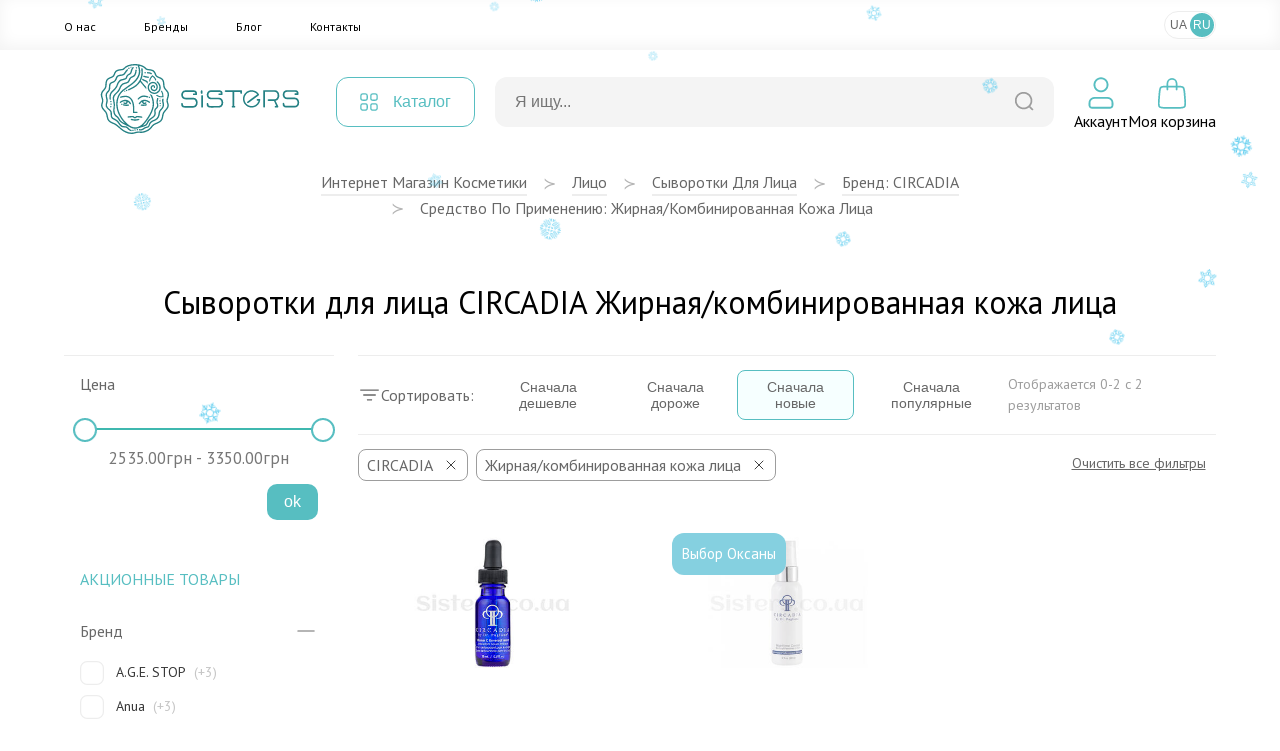

--- FILE ---
content_type: text/html; charset=UTF-8
request_url: https://sisters.co.ua/ru/o-sirovatka-dlya-oblichchya/f-circadia-zirnakombinovana_skira
body_size: 15005
content:
<!doctype html>
<html lang="ru">
<head>
    <meta charset="UTF-8">
    <meta http-equiv="X-UA-Compatible" content="IE=Edge">
    <meta name="viewport" content="width=device-width, initial-scale=1">
    <meta name="theme-color" content="#fff">
    <meta name="format-detection" content="telephone=no">
        <title>Сыворотки для лица CIRCADIA Жирная/комбинированная кожа лица - купить в Украине с доставкой, косметика по выгодной цене в интернет магазине Sisters</title>
    <meta name="description" content="Сыворотки для лица CIRCADIA Жирная/комбинированная кожа лица по лучшим ценам ❤️ Заказывайте с доставкой в Киев и по Украине ✅ Профессиональная косметика на сайте интернет магазина Sisters ⭐">
<meta name="csrf-param" content="_csrf-frontend">
<meta name="csrf-token" content="zk-VRk3Sn1sfm1YCcMV0F2fyRCiI23duoK4Gp4itAfL4f8QQPpz4D0uqA1FEizFbF5YLBee8QgSVnmzs8fpVnA==">

<link href="/assets/9c33d036/css/app.css?v=1767796082" rel="stylesheet">
<script>var langPrefix = "\/ru";</script>    <link rel="apple-touch-icon" sizes="57x57" href="/favicon/apple-icon-57x57.png">
    <link rel="apple-touch-icon" sizes="60x60" href="/favicon/apple-icon-60x60.png">
    <link rel="apple-touch-icon" sizes="72x72" href="/favicon/apple-icon-72x72.png">
    <link rel="apple-touch-icon" sizes="76x76" href="/favicon/apple-icon-76x76.png">
    <link rel="apple-touch-icon" sizes="114x114" href="/favicon/apple-icon-114x114.png">
    <link rel="apple-touch-icon" sizes="120x120" href="/favicon/apple-icon-120x120.png">
    <link rel="apple-touch-icon" sizes="144x144" href="/favicon/apple-icon-144x144.png">
    <link rel="apple-touch-icon" sizes="152x152" href="/favicon/apple-icon-152x152.png">
    <link rel="apple-touch-icon" sizes="180x180" href="/favicon/apple-icon-180x180.png">
    <link rel="icon" type="image/png" sizes="192x192"  href="/favicon/android-icon-192x192.png">
    <link rel="icon" type="image/png" sizes="32x32" href="/favicon/favicon-32x32.png">
    <link rel="icon" type="image/png" sizes="96x96" href="/favicon/favicon-96x96.png">
    <link rel="icon" type="image/png" sizes="16x16" href="/favicon/favicon-16x16.png">
    <link rel="manifest" href="/favicon/manifest.json">
    <meta name="msapplication-TileColor" content="#ffffff">
    <meta name="msapplication-TileImage" content="/favicon/ms-icon-144x144.png">
    <meta name="theme-color" content="#ffffff">

    <link rel="canonical" href="https://sisters.co.ua/ru/o-sirovatka-dlya-oblichchya/f-circadia-zirnakombinovana_skira">

    <link rel="alternate" href="https://sisters.co.ua/ru/o-sirovatka-dlya-oblichchya/f-circadia-zirnakombinovana_skira" hreflang="ru">
    <link rel="alternate" href="https://sisters.co.ua/o-sirovatka-dlya-oblichchya/f-circadia-zirnakombinovana_skira" hreflang="uk">
    <link rel="alternate" href="https://sisters.co.ua/o-sirovatka-dlya-oblichchya/f-circadia-zirnakombinovana_skira" hreflang="x-default">

    <meta name="facebook-domain-verification" content="4b7qhq2janbixp57yzddd1bvfmos9y">
    <meta name="google-site-verification" content="wr6nV2VRziK0WofGUN-_RbdXTLptgfNNXLBzo9W-Ln0">

    <!-- Google Tag Manager -->
    <script>(function(w,d,s,l,i){w[l]=w[l]||[];w[l].push({'gtm.start':
                new Date().getTime(),event:'gtm.js'});var f=d.getElementsByTagName(s)[0],
            j=d.createElement(s),dl=l!='dataLayer'?'&l='+l:'';j.async=true;j.src=
            'https://www.googletagmanager.com/gtm.js?id='+i+dl;f.parentNode.insertBefore(j,f);
        })(window,document,'script','dataLayer','GTM-5BCV7LS');
    </script>

    <!-- End Google Tag Manager -->

    <script type="application/ld+json">
    {
        "@context": "http://schema.org",
        "@type": "WebSite",
        "url": "https://sisters.co.ua/",
        "potentialAction": {
            "@type": "SearchAction",
            "target": "https://sisters.co.ua/product/search?keyword={search_term_string}",
            "query-input": "required name=search_term_string"
        }
    }
    </script>
    <script type="application/ld+json">
    {
        "@context": "http://schema.org",
        "@type": "Organization",
        "name": "Sisters",
        "url": "https://sisters.co.ua/",
        "logo": "https://sisters.co.ua/img/logo.svg"
    }
    </script>

    
        <script type="application/ld+json">
    {
        "@context":"http://schema.org",
        "@type":"ItemList",
        "itemListElement": [
            {
    "@type":"ListItem",
    "position":1,
    "url":"https://sisters.co.ua/zasobi-z-vitaminom-s/sirovatka-z-vitaminom-s-circadia-vitamin-c-reversal-serum-15-ml"
},
{
    "@type":"ListItem",
    "position":2,
    "url":"https://sisters.co.ua/zasobi-z-benzoil-peroksidom/nicnij-losjon-dla-oblicca-circadia-nighttime-control-59-ml"
}        ]
    }
    </script>
    </head>
<body>
<!-- Google Tag Manager (noscript) -->
<noscript><iframe src="https://www.googletagmanager.com/ns.html?id=GTM-5BCV7LS"
                  height="0" width="0" style="display:none;visibility:hidden"></iframe></noscript>
<!-- End Google Tag Manager (noscript) -->
<script>var __klEnabled = true;</script><div class="app">
    <div class="m-wrap"></div>
    <div class="dropdown-wrap modal-product-cart">
        <div class="modal-background modal-background-shopping-cart"></div>
        <div class="modal shopping-cart">
            <div class="shopping-cart__header">
                <div class="h5">Моя корзина</div>
                <button type="button" class="modal-close-btn">
                    <svg class="icon2" width="32" height="32" aria-hidden="true" xmlns="http://www.w3.org/2000/svg">
                        <use xlink:href="/img/sprite.svg#close"></use>
                    </svg>
                </button>
            </div>
            <div class="modal-content shopping-cart__content">
                <div class="shopping-cart__message">
    <p>Ваша корзина пуста.</p>
</div>            </div>
        </div>
    </div>
    <header>
                        <div class="mmenu-subcats">
            <div class="nav">
                <button onclick="window.mmenuBack()" class="mmenu-back" type="button">
                    <svg class="icon2" width="32" height="32" aria-hidden="true" xmlns="http://www.w3.org/2000/svg">
                        <use xlink:href="/img/sprite.svg#back"></use>
                    </svg>
                </button>
                <span class="tit"></span>
                <button onclick="window.mmenuClose()" type="button">
                    <svg class="icon2" width="32" height="32" aria-hidden="true" xmlns="http://www.w3.org/2000/svg">
                        <use xlink:href="/img/sprite.svg#close"></use>
                    </svg>
                </button>
            </div>
            <ul class="items"> </ul>
        </div>
        <div class="mobile-top-bar">
                                    <div class="items">
                <div>
                    <button type="button" onclick="window.mmenuToggle()">
                        <svg class="icon2" width="32" height="32" aria-hidden="true" xmlns="http://www.w3.org/2000/svg">
                            <use xlink:href="/img/sprite.svg#burger"></use>
                        </svg>
                    </button>
                </div>
                <div>
                    <button type="button" onclick="window.mmenuToggleSearch()">
                        <svg class="icon2" width="32" height="32" aria-hidden="true" xmlns="http://www.w3.org/2000/svg">
                            <use xlink:href="/img/sprite.svg#search2"></use>
                        </svg>
                    </button>
                </div>
                <div>
                                        <a href="/ru">
                                            <img src="/img/logo-mini.svg" class="logo-mini" alt="logo">
                                        </a>
                                    </div>
                <div>
                <div style="width:32px; height:32px;"></div>                </div>
                <div>
                    <button type="button" onclick="window.mmenuOpenCard()">
                        <span class="num cart-quantity2"></span>
                        <svg class="icon2" width="32" height="32" aria-hidden="true" xmlns="http://www.w3.org/2000/svg">
                            <use xlink:href="/img/sprite.svg#card2"></use>
                        </svg>
                    </button>
                </div>
            </div>

            <div class="search-box">
                <form action="/product/search">
                    <div class="input-box">
                        <input type="text" id="searchInput2" value="" name="keyword" placeholder="Я ищу...">
                        <button type="submit">
                            <svg class="icon2" width="20" height="20" aria-hidden="true" xmlns="http://www.w3.org/2000/svg">
                                <use xlink:href="/img/sprite.svg#search"></use>
                            </svg>
                        </button>
                    </div>
                </form>

                <div class="searchWrapper">
                    <div class="searchResults"></div>
                    <button type="submit">Посмотреть все товары</button>
                    <div class="searchLoader spinner"></div>
                </div>
            </div>

            <div class="mmenu">
                <div class="user-profile">
                                            <button type="button" onclick="document.location.href='/ru/login';">Войти</button>
                        <button type="button" onclick="document.location.href='/ru/signup';">Зарегистрироваться</button>
                                        </div>

                <div class="cats">
                </div>
                
                <div class="mmenu-footer">
                    <ul class="menu">
                        <li><a href="/ru/pro-nas">О нас</a></li>
                        <li><a href="/ru/brand">Бренды</a></li>
                        <li><a href="/ru/blog">Блог</a></li>
                        <li><a href="/ru/contact">Контакты</a></li>
                    </ul>

                    <div class="langs">
                        <span>Мова</span>
                        <a data-href="/ru/language-switch?d=L28tc2lyb3ZhdGthLWRseWEtb2JsaWNoY2h5YS9mLWNpcmNhZGlhLXppcm5ha29tYmlub3ZhbmFfc2tpcmE6OnVrLVVB">UA</a><a data-href="/ru/language-switch?d=L3J1L28tc2lyb3ZhdGthLWRseWEtb2JsaWNoY2h5YS9mLWNpcmNhZGlhLXppcm5ha29tYmlub3ZhbmFfc2tpcmE6OnJ1LVJV" class="active">RU</a>                    </div>
                </div>
            </div>
        </div>
        <div class="top-menu">
            <div class="inner container">
                <ul class="items">
                    <li><a href="/ru/pro-nas">О нас</a></li>
                    <li><a href="/ru/brand">Бренды</a></li>
                    <li><a href="/ru/blog">Блог</a></li>
                    <li><a href="/ru/contact">Контакты</a></li>
                </ul>
                
<ul class="lang-switch">
<li><button onclick="document.location.href='/ru/language-switch?d=L28tc2lyb3ZhdGthLWRseWEtb2JsaWNoY2h5YS9mLWNpcmNhZGlhLXppcm5ha29tYmlub3ZhbmFfc2tpcmE6OnVrLVVB'">UA</a></li><li class="active"><button onclick="document.location.href='/ru/language-switch?d=L3J1L28tc2lyb3ZhdGthLWRseWEtb2JsaWNoY2h5YS9mLWNpcmNhZGlhLXppcm5ha29tYmlub3ZhbmFfc2tpcmE6OnJ1LVJV'">RU</a></li></ul>            </div>
        </div>
        <div class="container">
            <div class="top-bar">
                <div class="logo">
                    <a href="/ru">                        <img src="/img/logo.svg" title="Інтернет магазин косметики Sisters" alt="Інтернет магазин косметики Sisters - Фото" width="272" height="56" loading="lazy">
                    </a>                </div>
                <div class="catalog-menu">
                    <button type="button">
                        <svg class="icon2" width="18" height="18" aria-hidden="true" xmlns="http://www.w3.org/2000/svg">
                            <use xlink:href="/img/sprite.svg#catalog-menu"></use>
                        </svg>

                        <span>Каталог</span>
                    </button>

                                        <div class="menu-box" id="menu-box-dropdown">
                        <div class="inner">
                            <div class="left">
                                <ul>
                                                                            <li class="active" data-category="5">
                                            <a href="/ru/kosmetyka-dlya-volossa">
                                                <svg class="icon2" width="38" height="38" aria-hidden="true" xmlns="http://www.w3.org/2000/svg">
                                                    <use xlink:href="/img/sprite.svg#rcat1"></use>
                                                </svg>
                                                <span>Волосы</span>
                                            </a>
                                        </li>
                                                                                <li data-category="3">
                                            <a href="/ru/kosmetyka-dlya-oblicca">
                                                <svg class="icon2" width="38" height="38" aria-hidden="true" xmlns="http://www.w3.org/2000/svg">
                                                    <use xlink:href="/img/sprite.svg#rcat2"></use>
                                                </svg>
                                                <span>Лицо</span>
                                            </a>
                                        </li>
                                                                                <li data-category="6">
                                            <a href="/ru/kosmetyka-dlya-tila">
                                                <svg class="icon2" width="38" height="38" aria-hidden="true" xmlns="http://www.w3.org/2000/svg">
                                                    <use xlink:href="/img/sprite.svg#rcat3"></use>
                                                </svg>
                                                <span>Тело</span>
                                            </a>
                                        </li>
                                                                                <li data-category="447">
                                            <a href="/ru/aromaty-dlia-domu">
                                                <svg class="icon2" width="38" height="38" aria-hidden="true" xmlns="http://www.w3.org/2000/svg">
                                                    <use xlink:href="/img/sprite.svg#rcat4"></use>
                                                </svg>
                                                <span>Дом</span>
                                            </a>
                                        </li>
                                                                                <li data-category="491">
                                            <a href="/ru/merch">
                                                <svg class="icon2" width="38" height="38" aria-hidden="true" xmlns="http://www.w3.org/2000/svg">
                                                    <use xlink:href="/img/sprite.svg#rcat5"></use>
                                                </svg>
                                                <span>Мерч</span>
                                            </a>
                                        </li>
                                        
                                </ul>
                            </div>
                            <div class="right">
                                                                    <ul class="active" data-parent="5">
                                        <li data-category="506">
                                                <svg class="icon2" width="34" height="34" aria-hidden="true" xmlns="http://www.w3.org/2000/svg">
                                                    <use xlink:href="/img/categories.svg#cicon-506"></use>
                                                </svg>
                                                <a href="/ru/v-shampun">Шампунь для волос</a>
                                            </li><li data-category="507">
                                                <svg class="icon2" width="34" height="34" aria-hidden="true" xmlns="http://www.w3.org/2000/svg">
                                                    <use xlink:href="/img/categories.svg#cicon-507"></use>
                                                </svg>
                                                <a href="/ru/v-kondiczoneri">Кондиционер для волос</a>
                                            </li><li data-category="508">
                                                <svg class="icon2" width="34" height="34" aria-hidden="true" xmlns="http://www.w3.org/2000/svg">
                                                    <use xlink:href="/img/categories.svg#cicon-508"></use>
                                                </svg>
                                                <a href="/ru/v-maski">Маска для волос</a>
                                            </li><li data-category="509">
                                                <svg class="icon2" width="34" height="34" aria-hidden="true" xmlns="http://www.w3.org/2000/svg">
                                                    <use xlink:href="/img/categories.svg#cicon-509"></use>
                                                </svg>
                                                <a href="/ru/v-zasobi-dlya-ochishhennya-shkri-golovi">Средства для кожи головы</a>
                                            </li><li data-category="510">
                                                <svg class="icon2" width="34" height="34" aria-hidden="true" xmlns="http://www.w3.org/2000/svg">
                                                    <use xlink:href="/img/categories.svg#cicon-510"></use>
                                                </svg>
                                                <a href="/ru/v-nezmivn-zasobi">Несмываемые средства для волос</a>
                                            </li><li data-category="511">
                                                <svg class="icon2" width="34" height="34" aria-hidden="true" xmlns="http://www.w3.org/2000/svg">
                                                    <use xlink:href="/img/categories.svg#cicon-511"></use>
                                                </svg>
                                                <a href="/ru/v-vdnovlyuyuch-proczeduri">Процедуры для волос</a>
                                            </li><li data-category="512">
                                                <svg class="icon2" width="34" height="34" aria-hidden="true" xmlns="http://www.w3.org/2000/svg">
                                                    <use xlink:href="/img/categories.svg#cicon-512"></use>
                                                </svg>
                                                <a href="/ru/stajling-dla-volossa">Стайлинг для волос</a>
                                            </li><li data-category="513">
                                                <svg class="icon2" width="34" height="34" aria-hidden="true" xmlns="http://www.w3.org/2000/svg">
                                                    <use xlink:href="/img/categories.svg#cicon-513"></use>
                                                </svg>
                                                <a href="/ru/parfumi-dla-volossa">Духи для волос</a>
                                            </li><li data-category="515">
                                                <svg class="icon2" width="34" height="34" aria-hidden="true" xmlns="http://www.w3.org/2000/svg">
                                                    <use xlink:href="/img/categories.svg#cicon-515"></use>
                                                </svg>
                                                <a href="/ru/aksesuari-dla-volossa">Аксессуары для волос</a>
                                            </li><li data-category="516">
                                                <svg class="icon2" width="34" height="34" aria-hidden="true" xmlns="http://www.w3.org/2000/svg">
                                                    <use xlink:href="/img/categories.svg#cicon-516"></use>
                                                </svg>
                                                <a href="/ru/termopriladi-dla-volossa">Термоприборы для волос</a>
                                            </li><li data-category="518">
                                                <svg class="icon2" width="34" height="34" aria-hidden="true" xmlns="http://www.w3.org/2000/svg">
                                                    <use xlink:href="/img/categories.svg#cicon-518"></use>
                                                </svg>
                                                <a href="/ru/v-zasobi-dlya-dtej">Средства для детей</a>
                                            </li><li data-category="519">
                                                <svg class="icon2" width="34" height="34" aria-hidden="true" xmlns="http://www.w3.org/2000/svg">
                                                    <use xlink:href="/img/categories.svg#cicon-519"></use>
                                                </svg>
                                                <a href="/ru/v-nabori">Наборы средств для волос</a>
                                            </li><li data-category="520">
                                                <svg class="icon2" width="34" height="34" aria-hidden="true" xmlns="http://www.w3.org/2000/svg">
                                                    <use xlink:href="/img/categories.svg#cicon-520"></use>
                                                </svg>
                                                <a href="/ru/v-mn-vers-zasobv">Миниатюры средств для волос</a>
                                            </li><li data-category="517">
                                                <svg class="icon2" width="34" height="34" aria-hidden="true" xmlns="http://www.w3.org/2000/svg">
                                                    <use xlink:href="/img/categories.svg#cicon-517"></use>
                                                </svg>
                                                <a href="/ru/v-zasobi-dlya-cholovkv">Средства для мужчин</a>
                                            </li>                                    </ul>
                                                                        <ul data-parent="3">
                                        <li data-category="492">
                                                <svg class="icon2" width="34" height="34" aria-hidden="true" xmlns="http://www.w3.org/2000/svg">
                                                    <use xlink:href="/img/categories.svg#cicon-492"></use>
                                                </svg>
                                                <a href="/ru/ocisenna-skiri-oblicca">Очищение кожи лица</a>
                                            </li><li data-category="493">
                                                <svg class="icon2" width="34" height="34" aria-hidden="true" xmlns="http://www.w3.org/2000/svg">
                                                    <use xlink:href="/img/categories.svg#cicon-493"></use>
                                                </svg>
                                                <a href="/ru/o-skrabi-plngi-dlya-shkri-oblichchya">Средства для эксфолиации лица</a>
                                            </li><li data-category="494">
                                                <svg class="icon2" width="34" height="34" aria-hidden="true" xmlns="http://www.w3.org/2000/svg">
                                                    <use xlink:href="/img/categories.svg#cicon-494"></use>
                                                </svg>
                                                <a href="/ru/o-zasobi-dlya-tonzacz-oblichchya">Средства для тонизации лица</a>
                                            </li><li data-category="495">
                                                <svg class="icon2" width="34" height="34" aria-hidden="true" xmlns="http://www.w3.org/2000/svg">
                                                    <use xlink:href="/img/categories.svg#cicon-495"></use>
                                                </svg>
                                                <a href="/ru/o-sirovatka-dlya-oblichchya">Сыворотки для лица</a>
                                            </li><li data-category="496">
                                                <svg class="icon2" width="34" height="34" aria-hidden="true" xmlns="http://www.w3.org/2000/svg">
                                                    <use xlink:href="/img/categories.svg#cicon-496"></use>
                                                </svg>
                                                <a href="/ru/o-krem-dlya-oblichchya">Крем для лица</a>
                                            </li><li data-category="497">
                                                <svg class="icon2" width="34" height="34" aria-hidden="true" xmlns="http://www.w3.org/2000/svg">
                                                    <use xlink:href="/img/categories.svg#cicon-497"></use>
                                                </svg>
                                                <a href="/ru/o-zasobi-dlya-doglyadu-za-shkroyu-navkolo-ochej">Уход за кожей вокруг глаз</a>
                                            </li><li data-category="498">
                                                <svg class="icon2" width="34" height="34" aria-hidden="true" xmlns="http://www.w3.org/2000/svg">
                                                    <use xlink:href="/img/categories.svg#cicon-498"></use>
                                                </svg>
                                                <a href="/ru/o-maska-dlya-oblichchya">Маски для лица</a>
                                            </li><li data-category="499">
                                                <svg class="icon2" width="34" height="34" aria-hidden="true" xmlns="http://www.w3.org/2000/svg">
                                                    <use xlink:href="/img/categories.svg#cicon-499"></use>
                                                </svg>
                                                <a href="/ru/o-zasobi-z-spf">Защита от солнца</a>
                                            </li><li data-category="500">
                                                <svg class="icon2" width="34" height="34" aria-hidden="true" xmlns="http://www.w3.org/2000/svg">
                                                    <use xlink:href="/img/categories.svg#cicon-500"></use>
                                                </svg>
                                                <a href="/ru/o-avtozasmaga">Автозагар</a>
                                            </li><li data-category="501">
                                                <svg class="icon2" width="34" height="34" aria-hidden="true" xmlns="http://www.w3.org/2000/svg">
                                                    <use xlink:href="/img/categories.svg#cicon-501"></use>
                                                </svg>
                                                <a href="/ru/o-zasobi-dlya-doglyadu-za-gubami">Уход за губами</a>
                                            </li><li data-category="502">
                                                <svg class="icon2" width="34" height="34" aria-hidden="true" xmlns="http://www.w3.org/2000/svg">
                                                    <use xlink:href="/img/categories.svg#cicon-502"></use>
                                                </svg>
                                                <a href="/ru/dekorativna-kosmetika">Макияж</a>
                                            </li><li data-category="623">
                                                <svg class="icon2" width="34" height="34" aria-hidden="true" xmlns="http://www.w3.org/2000/svg">
                                                    <use xlink:href="/img/categories.svg#cicon-623"></use>
                                                </svg>
                                                <a href="/ru/zasobi-dla-rostu-brivvij">Средства для роста ресниц</a>
                                            </li><li data-category="505">
                                                <svg class="icon2" width="34" height="34" aria-hidden="true" xmlns="http://www.w3.org/2000/svg">
                                                    <use xlink:href="/img/categories.svg#cicon-505"></use>
                                                </svg>
                                                <a href="/ru/aksesuari-dla-dogladu-za-obliccam">Аксессуары для ухода за лицом</a>
                                            </li><li data-category="503">
                                                <svg class="icon2" width="34" height="34" aria-hidden="true" xmlns="http://www.w3.org/2000/svg">
                                                    <use xlink:href="/img/categories.svg#cicon-503"></use>
                                                </svg>
                                                <a href="/ru/o-nabori">Наборы по уходу за лицом</a>
                                            </li><li data-category="504">
                                                <svg class="icon2" width="34" height="34" aria-hidden="true" xmlns="http://www.w3.org/2000/svg">
                                                    <use xlink:href="/img/categories.svg#cicon-504"></use>
                                                </svg>
                                                <a href="/ru/o-mn-vers-zasobv">Миниатюры средств для лица</a>
                                            </li><li data-category="572">
                                                <svg class="icon2" width="34" height="34" aria-hidden="true" xmlns="http://www.w3.org/2000/svg">
                                                    <use xlink:href="/img/categories.svg#cicon-572"></use>
                                                </svg>
                                                <a href="/ru/zasobi-dla-colovikiv-3">Средства для мужчин</a>
                                            </li>                                    </ul>
                                                                        <ul data-parent="6">
                                        <li data-category="521">
                                                <svg class="icon2" width="34" height="34" aria-hidden="true" xmlns="http://www.w3.org/2000/svg">
                                                    <use xlink:href="/img/categories.svg#cicon-521"></use>
                                                </svg>
                                                <a href="/ru/gigiena-tila">Гигиена тела</a>
                                            </li><li data-category="522">
                                                <svg class="icon2" width="34" height="34" aria-hidden="true" xmlns="http://www.w3.org/2000/svg">
                                                    <use xlink:href="/img/categories.svg#cicon-522"></use>
                                                </svg>
                                                <a href="/ru/doglad-za-tilom">Уход за телом</a>
                                            </li><li data-category="523">
                                                <svg class="icon2" width="34" height="34" aria-hidden="true" xmlns="http://www.w3.org/2000/svg">
                                                    <use xlink:href="/img/categories.svg#cicon-523"></use>
                                                </svg>
                                                <a href="/ru/doglad-za-rotovou-porozninou">Уход за полостью рта</a>
                                            </li><li data-category="525">
                                                <svg class="icon2" width="34" height="34" aria-hidden="true" xmlns="http://www.w3.org/2000/svg">
                                                    <use xlink:href="/img/categories.svg#cicon-525"></use>
                                                </svg>
                                                <a href="/ru/t-shhtka-dlya-masazhu">Аксессуары для тела</a>
                                            </li><li data-category="526">
                                                <svg class="icon2" width="34" height="34" aria-hidden="true" xmlns="http://www.w3.org/2000/svg">
                                                    <use xlink:href="/img/categories.svg#cicon-526"></use>
                                                </svg>
                                                <a href="/ru/t-parfumi">Духи</a>
                                            </li><li data-category="622">
                                                <svg class="icon2" width="34" height="34" aria-hidden="true" xmlns="http://www.w3.org/2000/svg">
                                                    <use xlink:href="/img/categories.svg#cicon-622"></use>
                                                </svg>
                                                <a href="/ru/zasobi-dla-ditej-2">Детские средства гигиены</a>
                                            </li><li data-category="527">
                                                <svg class="icon2" width="34" height="34" aria-hidden="true" xmlns="http://www.w3.org/2000/svg">
                                                    <use xlink:href="/img/categories.svg#cicon-527"></use>
                                                </svg>
                                                <a href="/ru/t-nabori">Наборы средств для тела</a>
                                            </li><li data-category="573">
                                                <svg class="icon2" width="34" height="34" aria-hidden="true" xmlns="http://www.w3.org/2000/svg">
                                                    <use xlink:href="/img/categories.svg#cicon-573"></use>
                                                </svg>
                                                <a href="/ru/miniaturi-zasobiv-dla-tila">Миниатюры средств для тела</a>
                                            </li><li data-category="524">
                                                <svg class="icon2" width="34" height="34" aria-hidden="true" xmlns="http://www.w3.org/2000/svg">
                                                    <use xlink:href="/img/categories.svg#cicon-524"></use>
                                                </svg>
                                                <a href="/ru/t-zasobi-dlya-cholovkv">Средства для мужчин</a>
                                            </li>                                    </ul>
                                                                        <ul data-parent="447">
                                        <li data-category="633">
                                                <svg class="icon2" width="34" height="34" aria-hidden="true" xmlns="http://www.w3.org/2000/svg">
                                                    <use xlink:href="/img/categories.svg#cicon-633"></use>
                                                </svg>
                                                <a rel="nofollow" href="/ru/podarunki-4">Подарки для дома и уюта</a>
                                            </li><li data-category="528">
                                                <svg class="icon2" width="34" height="34" aria-hidden="true" xmlns="http://www.w3.org/2000/svg">
                                                    <use xlink:href="/img/categories.svg#cicon-528"></use>
                                                </svg>
                                                <a href="/ru/aromadiffuzor">Аромадифузоры</a>
                                            </li><li data-category="529">
                                                <svg class="icon2" width="34" height="34" aria-hidden="true" xmlns="http://www.w3.org/2000/svg">
                                                    <use xlink:href="/img/categories.svg#cicon-529"></use>
                                                </svg>
                                                <a href="/ru/aroma-sprej">Ароматизированный спрей</a>
                                            </li><li data-category="530">
                                                <svg class="icon2" width="34" height="34" aria-hidden="true" xmlns="http://www.w3.org/2000/svg">
                                                    <use xlink:href="/img/categories.svg#cicon-530"></use>
                                                </svg>
                                                <a href="/ru/svicki">Арома свечи</a>
                                            </li><li data-category="624">
                                                <svg class="icon2" width="34" height="34" aria-hidden="true" xmlns="http://www.w3.org/2000/svg">
                                                    <use xlink:href="/img/categories.svg#cicon-624"></use>
                                                </svg>
                                                <a href="/ru/parfum-dla-pranna">Духи для стирки</a>
                                            </li>                                    </ul>
                                                                        <ul data-parent="491">
                                        <li data-category="531">
                                                <svg class="icon2" width="34" height="34" aria-hidden="true" xmlns="http://www.w3.org/2000/svg">
                                                    <use xlink:href="/img/categories.svg#cicon-531"></use>
                                                </svg>
                                                <a href="/ru/o-podarunkovij-sertifkat">Подарочные сертификаты</a>
                                            </li><li data-category="532">
                                                <svg class="icon2" width="34" height="34" aria-hidden="true" xmlns="http://www.w3.org/2000/svg">
                                                    <use xlink:href="/img/categories.svg#cicon-532"></use>
                                                </svg>
                                                <a href="/ru/o-podarunkov-paketi-eko-torbi">Подарочные пакеты</a>
                                            </li><li data-category="533">
                                                <svg class="icon2" width="34" height="34" aria-hidden="true" xmlns="http://www.w3.org/2000/svg">
                                                    <use xlink:href="/img/categories.svg#cicon-533"></use>
                                                </svg>
                                                <a href="/ru/v-firmova-produkcia-sisters">Sisters мерч</a>
                                            </li>                                    </ul>
                                                                </div>
                            <div class="far-right">
                                                                    <ul data-parent="521">
                                        <li>
                                                <a href="/ru/t-gel-pnka-dlya-dushu">Гель/пенка для душа</a>
                                            </li>
                                            <li>
                                                <a href="/ru/milo-dla-tila">Мыло для тела</a>
                                            </li>
                                            <li>
                                                <a href="/ru/v-dezodorant-antipersprant">Антиперспирант/дезодорант для тела</a>
                                            </li>
                                            <li>
                                                <a href="/ru/t-zasobi-dlya-ntimno-ggni">Средства для интимной гигиены</a>
                                            </li>
                                            <li>
                                                <a href="/ru/zasobi-dla-tila-z-visipami">Средства для тела при высыпаниях</a>
                                            </li>
                                                                                </ul>
                                                                        <ul data-parent="531">
                                                                            </ul>
                                                                        <ul data-parent="633">
                                                                            </ul>
                                                                        <ul data-parent="492">
                                        <li>
                                                <a href="/ru/o-zasobi-dlya-znyattya-makyazhu">Средства для демакияжа</a>
                                            </li>
                                            <li>
                                                <a href="/ru/o-zasobi-dlya-vmivannya-oblichchya">Средства для умывания лица</a>
                                            </li>
                                            <li>
                                                <a href="/ru/zasobi-2-v-1">Средства 2 в 1</a>
                                            </li>
                                                                                </ul>
                                                                        <ul data-parent="506">
                                        <li>
                                                <a href="/ru/v-shampun-2">Жидкий шампунь для волос</a>
                                            </li>
                                            <li>
                                                <a href="/ru/v-suhij-shampun">Сухой шампунь для волос</a>
                                            </li>
                                            <li>
                                                <a href="/ru/bezsulfatnij-sampun">Бессульфатный шампунь</a>
                                            </li>
                                                                                </ul>
                                                                        <ul data-parent="522">
                                        <li>
                                                <a href="/ru/t-skrabi-plngi-dlya-tla">Скраб/пилинг для тела</a>
                                            </li>
                                            <li>
                                                <a href="/ru/t-molochko-losjoni-kremi-dlya-tla">Лосьон/крем для тела</a>
                                            </li>
                                            <li>
                                                <a href="/ru/t-maslo-dlya-tla">Масло для тела</a>
                                            </li>
                                            <li>
                                                <a href="/ru/zasobi-dla-dogladu-za-rukami">Средства для кожи рук</a>
                                            </li>
                                            <li>
                                                <a href="/ru/t-zasobi-dlya-dogljadu-za-nogamu">Средства для кожи ног</a>
                                            </li>
                                            <li>
                                                <a href="/ru/t-avtozasmaga">Автозагар</a>
                                            </li>
                                            <li>
                                                <a href="/ru/t-zasobi-z-spf">Солнцезащитные средства для тела</a>
                                            </li>
                                            <li>
                                                <a href="/ru/zasobi-dla-vanni">Средства для ванной</a>
                                            </li>
                                                                                </ul>
                                                                        <ul data-parent="528">
                                        <li>
                                                <a href="/ru/aromadifuzori-dla-domu"> Аромадифузоры для дома</a>
                                            </li>
                                            <li>
                                                <a href="/ru/aromadifuzori-dla-avto">Аромадиффузоры для авто</a>
                                            </li>
                                                                                </ul>
                                                                        <ul data-parent="532">
                                                                            </ul>
                                                                        <ul data-parent="493">
                                        <li>
                                                <a href="/ru/vatni-diski">Пилинг диски</a>
                                            </li>
                                            <li>
                                                <a href="/ru/domasnij-himicnij-piling">Домашний химический пилинг</a>
                                            </li>
                                            <li>
                                                <a href="/ru/piling-skatka">Пилинг скатка</a>
                                            </li>
                                            <li>
                                                <a href="/ru/skrab-polis">Скраб / Полиш</a>
                                            </li>
                                            <li>
                                                <a href="/ru/enzimna-pudra">Энзимная пудра</a>
                                            </li>
                                            <li>
                                                <a href="/ru/maska-dla-eksfoliacii-oblicca">Маска для эксфолиации лица</a>
                                            </li>
                                                                                </ul>
                                                                        <ul data-parent="507">
                                                                            </ul>
                                                                        <ul data-parent="523">
                                        <li>
                                                <a href="/ru/zubna-pasta">Зубная паста</a>
                                            </li>
                                            <li>
                                                <a href="/ru/zubna-sitka">Зубная щетка</a>
                                            </li>
                                            <li>
                                                <a href="/ru/opoliskuvac-dla-rota">Ополаскиватель для рта</a>
                                            </li>
                                            <li>
                                                <a href="/ru/dodatkovij-doglad-za-rotovou-porozninou">Дополнительный уход за полостью рта</a>
                                            </li>
                                                                                </ul>
                                                                        <ul data-parent="529">
                                        <li>
                                                <a href="/ru/sprej-dla-domu">Спрей для дома</a>
                                            </li>
                                                                                </ul>
                                                                        <ul data-parent="533">
                                                                            </ul>
                                                                        <ul data-parent="494">
                                        <li>
                                                <a href="/ru/toner-dla-oblicca">Тонер/ лосьон для лица</a>
                                            </li>
                                            <li>
                                                <a href="/ru/esencia-dla-oblicca">Эссенция для лица</a>
                                            </li>
                                            <li>
                                                <a href="/ru/toner-padi">Тонер-пады</a>
                                            </li>
                                            <li>
                                                <a href="/ru/mist-dla-oblicca">Мист для лица</a>
                                            </li>
                                                                                </ul>
                                                                        <ul data-parent="508">
                                                                            </ul>
                                                                        <ul data-parent="525">
                                        <li>
                                                <a href="/ru/rukavychky-dlia-avtozasmahy">Перчатки для автозагара</a>
                                            </li>
                                            <li>
                                                <a href="/ru/masazhni-shchitky-dlia-tila">Массажные щетки для тела</a>
                                            </li>
                                                                                </ul>
                                                                        <ul data-parent="530">
                                                                            </ul>
                                                                        <ul data-parent="495">
                                        <li>
                                                <a href="/ru/zvolozuuci-ta-zaspokijlivi-serumi">Увлажняющие и успокаивающие серумы</a>
                                            </li>
                                            <li>
                                                <a href="/ru/zasobi-z-vitaminom-s">Сыворотка с витамином С</a>
                                            </li>
                                            <li>
                                                <a href="/ru/zasobi-z-retinolom">Сыворотка с ретинолом</a>
                                            </li>
                                            <li>
                                                <a href="/ru/zasobi-z-niacinamidom">Сыворотка с ниацинамидом</a>
                                            </li>
                                            <li>
                                                <a href="/ru/zasobi-z-benzoil-peroksidom">Средства с бензоил пероксидом</a>
                                            </li>
                                            <li>
                                                <a href="/ru/o-tochkov-zasobi-vd-visipan">Точечные средства</a>
                                            </li>
                                            <li>
                                                <a href="/ru/insi-sirovatki">Другие сыворотки</a>
                                            </li>
                                                                                </ul>
                                                                        <ul data-parent="509">
                                        <li>
                                                <a href="/ru/v-skrabi-pilingi-dla-skiri-golovi">Пилинг / Скраб для кожи головы</a>
                                            </li>
                                            <li>
                                                <a href="/ru/sprej-dla-skiri-golovi">Спрей для кожи головы</a>
                                            </li>
                                            <li>
                                                <a href="/ru/maska-dla-skiri-golovi">Маска для кожи головы</a>
                                            </li>
                                            <li>
                                                <a href="/ru/losjon-ampula-dla-skiri-golovi">Лосьон/ Ампула для кожи головы</a>
                                            </li>
                                                                                </ul>
                                                                        <ul data-parent="526">
                                                                            </ul>
                                                                        <ul data-parent="624">
                                                                            </ul>
                                                                        <ul data-parent="496">
                                                                            </ul>
                                                                        <ul data-parent="510">
                                        <li>
                                                <a href="/ru/v-sprej-dlya-volossya">Спрей для волос</a>
                                            </li>
                                            <li>
                                                <a href="/ru/v-ampuli-dlya-volossya">Ампулы для волос</a>
                                            </li>
                                            <li>
                                                <a href="/ru/v-maslo-dlya-volossya">Масло / серум для волос</a>
                                            </li>
                                            <li>
                                                <a href="/ru/v-termozahist">Термозащитное средство для волос</a>
                                            </li>
                                            <li>
                                                <a href="/ru/krem-dla-volossa">Крем для волос</a>
                                            </li>
                                            <li>
                                                <a href="/ru/v-zasobi-z-spf">Несмываемые средства для волос с SPF</a>
                                            </li>
                                                                                </ul>
                                                                        <ul data-parent="622">
                                                                            </ul>
                                                                        <ul data-parent="497">
                                        <li>
                                                <a href="/ru/sirovatka-pid-oci">Сыворотка под глаза</a>
                                            </li>
                                            <li>
                                                <a href="/ru/krem-pid-oci">Крем под глаза</a>
                                            </li>
                                            <li>
                                                <a href="/ru/patci-pid-oci">Патчи под глаза</a>
                                            </li>
                                                                                </ul>
                                                                        <ul data-parent="511">
                                                                            </ul>
                                                                        <ul data-parent="512">
                                        <li>
                                                <a href="/ru/v-zasobi-dlya-ukladki">Средства для фиксации волос</a>
                                            </li>
                                            <li>
                                                <a href="/ru/zasobi-dla-kuceriv">Средства для кудрей</a>
                                            </li>
                                            <li>
                                                <a href="/ru/zasobi-dla-prikorenevogo-obemu">Средства для прикорневого объема</a>
                                            </li>
                                                                                </ul>
                                                                        <ul data-parent="527">
                                        <li>
                                                <a href="/ru/podarunki-3">Подарки по уходу за телом</a>
                                            </li>
                                                                                </ul>
                                                                        <ul data-parent="498">
                                        <li>
                                                <a href="/ru/tkaninni-maski">Тканевые маски</a>
                                            </li>
                                            <li>
                                                <a href="/ru/zmivni-maski">Смывные маски</a>
                                            </li>
                                            <li>
                                                <a href="/ru/nicni-maski">Ночные маски</a>
                                            </li>
                                            <li>
                                                <a href="/ru/karboksiterapya">Карбокситерапия</a>
                                            </li>
                                            <li>
                                                <a href="/ru/gidrogelevi-maski">Гидрогелевые маски</a>
                                            </li>
                                                                                </ul>
                                                                        <ul data-parent="513">
                                                                            </ul>
                                                                        <ul data-parent="573">
                                                                            </ul>
                                                                        <ul data-parent="499">
                                        <li>
                                                <a href="/ru/zasobi-z-spf-na-himicnih-filtrah">Средства SPF на химических фильтрах</a>
                                            </li>
                                            <li>
                                                <a href="/ru/zasobi-z-spf-na-fizicnih-filtrah">Средства SPF на физических фильтрах</a>
                                            </li>
                                            <li>
                                                <a href="/ru/zasobi-z-spf-na-miksi-filtriv">Средства SPF на миксе фильтров</a>
                                            </li>
                                                                                </ul>
                                                                        <ul data-parent="524">
                                                                            </ul>
                                                                        <ul data-parent="500">
                                                                            </ul>
                                                                        <ul data-parent="515">
                                        <li>
                                                <a href="/ru/v-brash-rozchski-dlya-volossya">Щетка для волос</a>
                                            </li>
                                            <li>
                                                <a href="/ru/bras-dla-volossa">Браш для волос</a>
                                            </li>
                                            <li>
                                                <a href="/ru/v-rezinki-ta-nsh-aksesuari-dlya-volossya">Резинки для волос</a>
                                            </li>
                                            <li>
                                                <a href="/ru/obruczakolkipovazka-dla-volossa">Обруч/заколки/повязка для волос</a>
                                            </li>
                                            <li>
                                                <a href="/ru/v-navolocka">Полотенце-тюрбан/наволочка для волос</a>
                                            </li>
                                            <li>
                                                <a href="/ru/v-termo-shapka">Термошапка для волос</a>
                                            </li>
                                                                                </ul>
                                                                        <ul data-parent="501">
                                                                            </ul>
                                                                        <ul data-parent="516">
                                        <li>
                                                <a href="/ru/v-feni">Фен для волос</a>
                                            </li>
                                            <li>
                                                <a href="/ru/v-virivnuvaci">Утюжок для волос</a>
                                            </li>
                                            <li>
                                                <a href="/ru/stajler-dla-volossa">Стайлер для волос</a>
                                            </li>
                                                                                </ul>
                                                                        <ul data-parent="502">
                                        <li>
                                                <a href="/ru/baza-pid-makiaz">База под макияж</a>
                                            </li>
                                            <li>
                                                <a href="/ru/o-vv-krem-ss-krem-ta-tonalnij-krem">Тональные средства</a>
                                            </li>
                                            <li>
                                                <a href="/ru/mineralni-pudri">Пудра для лица</a>
                                            </li>
                                            <li>
                                                <a href="/ru/rumana">Румяная и мультифункциональная помада</a>
                                            </li>
                                            <li>
                                                <a href="/ru/o-konsileri">Консилеры и жидкие контуринги</a>
                                            </li>
                                            <li>
                                                <a href="/ru/zasobi-dla-makiazu-gub">Средства для макияжа губ</a>
                                            </li>
                                            <li>
                                                <a href="/ru/zasobi-dla-briv">Средства для макияжа бровей</a>
                                            </li>
                                            <li>
                                                <a href="/ru/zasobi-dla-makiazu-ocej">Средства для макияжа глаз</a>
                                            </li>
                                            <li>
                                                <a href="/ru/zasobi-dla-nanesenna-makiazu">Аксессуары для макияжа</a>
                                            </li>
                                                                                </ul>
                                                                        <ul data-parent="518">
                                                                            </ul>
                                                                        <ul data-parent="623">
                                                                            </ul>
                                                                        <ul data-parent="519">
                                        <li>
                                                <a href="/ru/podarunki">Подарочные наборы для ухода за волосами</a>
                                            </li>
                                                                                </ul>
                                                                        <ul data-parent="505">
                                        <li>
                                                <a href="/ru/o-masazheri-dlya-oblichchya">Массажеры/кисти для масок</a>
                                            </li>
                                            <li>
                                                <a href="/ru/kosmeticki">Косметички/повязки</a>
                                            </li>
                                            <li>
                                                <a href="/ru/braslety-dlia-vmyvannia">Браслеты для умывания</a>
                                            </li>
                                                                                </ul>
                                                                        <ul data-parent="520">
                                                                            </ul>
                                                                        <ul data-parent="503">
                                        <li>
                                                <a href="/ru/podarunki-2">Подарочные наборы для ухода за лицом</a>
                                            </li>
                                                                                </ul>
                                                                        <ul data-parent="517">
                                                                            </ul>
                                                                        <ul data-parent="504">
                                                                            </ul>
                                                                        <ul data-parent="572">
                                                                            </ul>
                                                                </div>
                        </div>
                    </div>
                </div>
                <div class="search">
                    <form action="/ru/product/search">
                        <div class="text-input">
                                                        <input type="text" placeholder="Я ищу..." autocomplete="off" value="" name="keyword" id="searchInput">
                            <div class="searchWrapper">
                                <div class="searchResults"></div>
                                <button type="submit">Посмотреть все товары</button>
                                <div class="searchLoader spinner"></div>
                            </div>
                            <span class="icon" style="display:none">
                                <i class="icon-close" id="searchClose"></i>
                            </span>

                            <button type="submit">
                                <svg class="icon2" width="20" height="20" aria-hidden="true" xmlns="http://www.w3.org/2000/svg">
                                    <use xlink:href="/img/sprite.svg#search"></use>
                                </svg>
                            </button>
                        </div>
                    </form>
                </div>
                <div class="user-menu">
                    <ul>
                        <li class="navbar-item has-dropdown is-hoverable user-profile-menu">
                            <button type="button">
                                <svg class="icon2" width="32" height="32" aria-hidden="true" xmlns="http://www.w3.org/2000/svg">
                                    <use xlink:href="/img/sprite.svg?t=2#um1"></use>
                                </svg>
                                <span>Аккаунт</span>
                            </button>

                            <div class="navbar-dropdown">
                                <div class="inner">
                                                                    <a rel="nofollow" href="/ru/login" class="navbar-item item-hoverable"> Войти </a>
                                    <a rel="nofollow" href="/ru/signup" class="navbar-item item-hoverable"> Зарегистрироваться </a>
                                                                    </div>
                            </div>
                        </li>
                                                <li>
                            <button type="button" id="navbar-cart">
                                <span class="num cart-quantity"></span>
                                <svg class="icon2" width="32" height="32" aria-hidden="true" xmlns="http://www.w3.org/2000/svg">
                                    <use xlink:href="/img/sprite.svg#um3"></use>
                                </svg>
                                <span>Моя корзина</span>
                            </button>
                        </li>
                    </ul>
                </div>
            </div>
        </div>
    </header>
            <div class="breadcrumbs">
            <div class="container">
                <nav class="breadcrumb has-succeeds-separator is-centered" aria-label="breadcrumbs">
                    <ul class="breadcrumbs__list" itemscope itemtype="http://schema.org/BreadcrumbList"><li class="breadcrumbs__item" itemprop="itemListElement" itemscope itemtype="http://schema.org/ListItem"><a class="link breadcrumbs__home" href="/ru" itemprop="item"><span class="d-none d-lg-block" itemprop="name">Интернет магазин косметики</span><meta itemprop="position" content="1"></a></li><li class="breadcrumbs__item" itemprop="itemListElement" itemscope itemtype="http://schema.org/ListItem"><a class="breadcrumbs__item" href="/ru/kosmetyka-dlya-oblicca" aria-current="page" itemprop="item"><span itemprop="name">Лицо</span><meta itemprop="position" content="2"></a></li><li class="breadcrumbs__item" itemprop="itemListElement" itemscope itemtype="http://schema.org/ListItem"><a class="breadcrumbs__item" href="/ru/o-sirovatka-dlya-oblichchya" aria-current="page" itemprop="item"><span itemprop="name">Сыворотки для лица</span><meta itemprop="position" content="3"></a></li><li class="breadcrumbs__item" itemprop="itemListElement" itemscope itemtype="http://schema.org/ListItem"><a class="breadcrumbs__item" href="/ru/o-sirovatka-dlya-oblichchya/f-circadia" aria-current="page" itemprop="item"><span itemprop="name">Бренд: CIRCADIA</span><meta itemprop="position" content="4"></a></li><li class="breadcrumbs__item" itemprop="itemListElement" itemscope itemtype="http://schema.org/ListItem"><disabled-a class="breadcrumbs__item is-active" href="/ru/o-sirovatka-dlya-oblichchya/f-circadia-zirnakombinovana_skira" aria-current="page" itemprop="item"><span itemprop="name">Средство по применению: Жирная/комбинированная кожа лица</span><meta itemprop="position" content="5"></disabled-a></li></ul>                </nav>
            </div>
        </div>
            <main >
        
<section class="section store board">
    <div class="container">
        <div class="has-text-centered namespace">
            <h1 class="title">Сыворотки для лица CIRCADIA Жирная/комбинированная кожа лица</h1>
            <span class="styled-title"></span>
        </div>
                <div class="columns is-desktop columns-inner-layout">
            <div class="column is-3-desktop is-half-tablet">
                <button class="is-hidden-desktop toggle-filters">Застосувати фільтри</button>
                <nav id="categories" class="categories is-hidden-mobile">
                                                <header class="category-header">
                                <strong class="category-title">Цена</strong>
                            </header>
                            <div class="range-slider">
                                <div id="range" data-start="2535" data-end="3350" data-min="2535" data-max="3350"></div>
                                <div id="slider-range-value" class="range-slider__price-range"></div>
                                <div class="range-action"><button class="button is-primary is-rounded price-filter">ok</button></div>
                            </div>
                            
                    <div class="category">
    <div class="category-list">
        <a rel="nofollow" href="/ru/o-sirovatka-dlya-oblichchya/f-circadia-zirnakombinovana_skira/discount">
            АКЦИОННЫЕ ТОВАРЫ        </a>
    </div>
</div>
<div class="category">
    <header class="category-header">
        <strong class="category-title">Бренд</strong>
        <button class="category-toggle" type="button">
            <svg class="icon2 icon2-plus" width="24" height="24" aria-hidden="true" xmlns="http://www.w3.org/2000/svg">
                <use xlink:href="/img/sprite.svg#plus"></use>
            </svg>
            <svg class="icon2 icon2-minus" width="24" height="24" aria-hidden="true" xmlns="http://www.w3.org/2000/svg">
                <use xlink:href="/img/sprite.svg#minus"></use>
            </svg>
        </button>
    </header>
    <ul class="category-list">
        
            <li>
                <a rel="nofollow" href="/ru/o-sirovatka-dlya-oblichchya/f-age_stop-circadia-zirnakombinovana_skira">
                    <svg class="icon2 icon2-checkbox" width="24" height="24" aria-hidden="true" xmlns="http://www.w3.org/2000/svg">
                        <use xlink:href="/img/sprite.svg#checkbox"></use>
                    </svg>
                    <svg class="icon2 icon2-checkbox-checked" width="24" height="24" aria-hidden="true" xmlns="http://www.w3.org/2000/svg">
                        <use xlink:href="/img/sprite.svg#checkbox-checked"></use>
                    </svg>
                    A.G.E. STOP                          <span class="count">(+3)</span>
                                        </a>
            </li>
            
            <li>
                <a rel="nofollow" href="/ru/o-sirovatka-dlya-oblichchya/f-anua-circadia-zirnakombinovana_skira">
                    <svg class="icon2 icon2-checkbox" width="24" height="24" aria-hidden="true" xmlns="http://www.w3.org/2000/svg">
                        <use xlink:href="/img/sprite.svg#checkbox"></use>
                    </svg>
                    <svg class="icon2 icon2-checkbox-checked" width="24" height="24" aria-hidden="true" xmlns="http://www.w3.org/2000/svg">
                        <use xlink:href="/img/sprite.svg#checkbox-checked"></use>
                    </svg>
                    Anua                          <span class="count">(+3)</span>
                                        </a>
            </li>
            
            <li>
                <a rel="nofollow" href="/ru/o-sirovatka-dlya-oblichchya/f-arocell-circadia-zirnakombinovana_skira">
                    <svg class="icon2 icon2-checkbox" width="24" height="24" aria-hidden="true" xmlns="http://www.w3.org/2000/svg">
                        <use xlink:href="/img/sprite.svg#checkbox"></use>
                    </svg>
                    <svg class="icon2 icon2-checkbox-checked" width="24" height="24" aria-hidden="true" xmlns="http://www.w3.org/2000/svg">
                        <use xlink:href="/img/sprite.svg#checkbox-checked"></use>
                    </svg>
                    Arocell                          <span class="count">(+1)</span>
                                        </a>
            </li>
            
            <li>
                <a rel="nofollow" href="/ru/o-sirovatka-dlya-oblichchya/f-by_wishtrend-circadia-zirnakombinovana_skira">
                    <svg class="icon2 icon2-checkbox" width="24" height="24" aria-hidden="true" xmlns="http://www.w3.org/2000/svg">
                        <use xlink:href="/img/sprite.svg#checkbox"></use>
                    </svg>
                    <svg class="icon2 icon2-checkbox-checked" width="24" height="24" aria-hidden="true" xmlns="http://www.w3.org/2000/svg">
                        <use xlink:href="/img/sprite.svg#checkbox-checked"></use>
                    </svg>
                    BY WISHTREND                          <span class="count">(+7)</span>
                                        </a>
            </li>
            
            <li>
                <a rel="nofollow" href="/ru/o-sirovatka-dlya-oblichchya/f-beauty_of_joseon-circadia-zirnakombinovana_skira">
                    <svg class="icon2 icon2-checkbox" width="24" height="24" aria-hidden="true" xmlns="http://www.w3.org/2000/svg">
                        <use xlink:href="/img/sprite.svg#checkbox"></use>
                    </svg>
                    <svg class="icon2 icon2-checkbox-checked" width="24" height="24" aria-hidden="true" xmlns="http://www.w3.org/2000/svg">
                        <use xlink:href="/img/sprite.svg#checkbox-checked"></use>
                    </svg>
                    Beauty Of Joseon                          <span class="count">(+3)</span>
                                        </a>
            </li>
            
            <li>
                <a rel="nofollow" href="/ru/o-sirovatka-dlya-oblichchya/f-celimax-circadia-zirnakombinovana_skira">
                    <svg class="icon2 icon2-checkbox" width="24" height="24" aria-hidden="true" xmlns="http://www.w3.org/2000/svg">
                        <use xlink:href="/img/sprite.svg#checkbox"></use>
                    </svg>
                    <svg class="icon2 icon2-checkbox-checked" width="24" height="24" aria-hidden="true" xmlns="http://www.w3.org/2000/svg">
                        <use xlink:href="/img/sprite.svg#checkbox-checked"></use>
                    </svg>
                    CELIMAX                          <span class="count">(+2)</span>
                                        </a>
            </li>
            
            <li>
                <a class="active" rel="nofollow" href="/ru/o-sirovatka-dlya-oblichchya/f-zirnakombinovana_skira">
                    <svg class="icon2 icon2-checkbox" width="24" height="24" aria-hidden="true" xmlns="http://www.w3.org/2000/svg">
                        <use xlink:href="/img/sprite.svg#checkbox"></use>
                    </svg>
                    <svg class="icon2 icon2-checkbox-checked" width="24" height="24" aria-hidden="true" xmlns="http://www.w3.org/2000/svg">
                        <use xlink:href="/img/sprite.svg#checkbox-checked"></use>
                    </svg>
                    CIRCADIA                 </a>
            </li>
            
            <li>
                <a rel="nofollow" href="/ru/o-sirovatka-dlya-oblichchya/f-circadia-cu_skin-zirnakombinovana_skira">
                    <svg class="icon2 icon2-checkbox" width="24" height="24" aria-hidden="true" xmlns="http://www.w3.org/2000/svg">
                        <use xlink:href="/img/sprite.svg#checkbox"></use>
                    </svg>
                    <svg class="icon2 icon2-checkbox-checked" width="24" height="24" aria-hidden="true" xmlns="http://www.w3.org/2000/svg">
                        <use xlink:href="/img/sprite.svg#checkbox-checked"></use>
                    </svg>
                    CU SKIN                          <span class="count">(+14)</span>
                                        </a>
            </li>
            
            <li>
                <a rel="nofollow" href="/ru/o-sirovatka-dlya-oblichchya/f-circadia-cos_de_baha-zirnakombinovana_skira">
                    <svg class="icon2 icon2-checkbox" width="24" height="24" aria-hidden="true" xmlns="http://www.w3.org/2000/svg">
                        <use xlink:href="/img/sprite.svg#checkbox"></use>
                    </svg>
                    <svg class="icon2 icon2-checkbox-checked" width="24" height="24" aria-hidden="true" xmlns="http://www.w3.org/2000/svg">
                        <use xlink:href="/img/sprite.svg#checkbox-checked"></use>
                    </svg>
                    Cos De BAHA                          <span class="count">(+20)</span>
                                        </a>
            </li>
            
            <li>
                <a rel="nofollow" href="/ru/o-sirovatka-dlya-oblichchya/f-circadia-dcl-zirnakombinovana_skira">
                    <svg class="icon2 icon2-checkbox" width="24" height="24" aria-hidden="true" xmlns="http://www.w3.org/2000/svg">
                        <use xlink:href="/img/sprite.svg#checkbox"></use>
                    </svg>
                    <svg class="icon2 icon2-checkbox-checked" width="24" height="24" aria-hidden="true" xmlns="http://www.w3.org/2000/svg">
                        <use xlink:href="/img/sprite.svg#checkbox-checked"></use>
                    </svg>
                    DCL                          <span class="count">(+2)</span>
                                        </a>
            </li>
            
            <li>
                <a rel="nofollow" href="/ru/o-sirovatka-dlya-oblichchya/f-circadia-klairs-zirnakombinovana_skira">
                    <svg class="icon2 icon2-checkbox" width="24" height="24" aria-hidden="true" xmlns="http://www.w3.org/2000/svg">
                        <use xlink:href="/img/sprite.svg#checkbox"></use>
                    </svg>
                    <svg class="icon2 icon2-checkbox-checked" width="24" height="24" aria-hidden="true" xmlns="http://www.w3.org/2000/svg">
                        <use xlink:href="/img/sprite.svg#checkbox-checked"></use>
                    </svg>
                    Dear, Klairs                          <span class="count">(+2)</span>
                                        </a>
            </li>
            
            <li>
                <a rel="nofollow" href="/ru/o-sirovatka-dlya-oblichchya/f-circadia-dr_ceuracle-zirnakombinovana_skira">
                    <svg class="icon2 icon2-checkbox" width="24" height="24" aria-hidden="true" xmlns="http://www.w3.org/2000/svg">
                        <use xlink:href="/img/sprite.svg#checkbox"></use>
                    </svg>
                    <svg class="icon2 icon2-checkbox-checked" width="24" height="24" aria-hidden="true" xmlns="http://www.w3.org/2000/svg">
                        <use xlink:href="/img/sprite.svg#checkbox-checked"></use>
                    </svg>
                    Dr. Ceuracle                           <span class="count">(+8)</span>
                                        </a>
            </li>
            
            <li>
                <a rel="nofollow" href="/ru/o-sirovatka-dlya-oblichchya/f-circadia-drreju_all-zirnakombinovana_skira">
                    <svg class="icon2 icon2-checkbox" width="24" height="24" aria-hidden="true" xmlns="http://www.w3.org/2000/svg">
                        <use xlink:href="/img/sprite.svg#checkbox"></use>
                    </svg>
                    <svg class="icon2 icon2-checkbox-checked" width="24" height="24" aria-hidden="true" xmlns="http://www.w3.org/2000/svg">
                        <use xlink:href="/img/sprite.svg#checkbox-checked"></use>
                    </svg>
                    Dr.Reju-All                          <span class="count">(+1)</span>
                                        </a>
            </li>
            
            <li>
                <a rel="nofollow" href="/ru/o-sirovatka-dlya-oblichchya/f-circadia-geek_and_gorgeous-zirnakombinovana_skira">
                    <svg class="icon2 icon2-checkbox" width="24" height="24" aria-hidden="true" xmlns="http://www.w3.org/2000/svg">
                        <use xlink:href="/img/sprite.svg#checkbox"></use>
                    </svg>
                    <svg class="icon2 icon2-checkbox-checked" width="24" height="24" aria-hidden="true" xmlns="http://www.w3.org/2000/svg">
                        <use xlink:href="/img/sprite.svg#checkbox-checked"></use>
                    </svg>
                    Geek and Gorgeous                          <span class="count">(+5)</span>
                                        </a>
            </li>
            
            <li>
                <a rel="nofollow" href="/ru/o-sirovatka-dlya-oblichchya/f-circadia-hugs-zirnakombinovana_skira">
                    <svg class="icon2 icon2-checkbox" width="24" height="24" aria-hidden="true" xmlns="http://www.w3.org/2000/svg">
                        <use xlink:href="/img/sprite.svg#checkbox"></use>
                    </svg>
                    <svg class="icon2 icon2-checkbox-checked" width="24" height="24" aria-hidden="true" xmlns="http://www.w3.org/2000/svg">
                        <use xlink:href="/img/sprite.svg#checkbox-checked"></use>
                    </svg>
                    Hugs                          <span class="count">(+2)</span>
                                        </a>
            </li>
            
            <li>
                <a rel="nofollow" href="/ru/o-sirovatka-dlya-oblichchya/f-circadia-hydropeptide-zirnakombinovana_skira">
                    <svg class="icon2 icon2-checkbox" width="24" height="24" aria-hidden="true" xmlns="http://www.w3.org/2000/svg">
                        <use xlink:href="/img/sprite.svg#checkbox"></use>
                    </svg>
                    <svg class="icon2 icon2-checkbox-checked" width="24" height="24" aria-hidden="true" xmlns="http://www.w3.org/2000/svg">
                        <use xlink:href="/img/sprite.svg#checkbox-checked"></use>
                    </svg>
                    HydroPeptide                          <span class="count">(+2)</span>
                                        </a>
            </li>
            
            <li>
                <a rel="nofollow" href="/ru/o-sirovatka-dlya-oblichchya/f-circadia-im_from-zirnakombinovana_skira">
                    <svg class="icon2 icon2-checkbox" width="24" height="24" aria-hidden="true" xmlns="http://www.w3.org/2000/svg">
                        <use xlink:href="/img/sprite.svg#checkbox"></use>
                    </svg>
                    <svg class="icon2 icon2-checkbox-checked" width="24" height="24" aria-hidden="true" xmlns="http://www.w3.org/2000/svg">
                        <use xlink:href="/img/sprite.svg#checkbox-checked"></use>
                    </svg>
                    I'm From                           <span class="count">(+6)</span>
                                        </a>
            </li>
            
            <li>
                <a rel="nofollow" href="/ru/o-sirovatka-dlya-oblichchya/f-circadia-is_clinical-zirnakombinovana_skira">
                    <svg class="icon2 icon2-checkbox" width="24" height="24" aria-hidden="true" xmlns="http://www.w3.org/2000/svg">
                        <use xlink:href="/img/sprite.svg#checkbox"></use>
                    </svg>
                    <svg class="icon2 icon2-checkbox-checked" width="24" height="24" aria-hidden="true" xmlns="http://www.w3.org/2000/svg">
                        <use xlink:href="/img/sprite.svg#checkbox-checked"></use>
                    </svg>
                    IS Clinical                          <span class="count">(+9)</span>
                                        </a>
            </li>
            
            <li>
                <a rel="nofollow" href="/ru/o-sirovatka-dlya-oblichchya/f-circadia-image_skincare-zirnakombinovana_skira">
                    <svg class="icon2 icon2-checkbox" width="24" height="24" aria-hidden="true" xmlns="http://www.w3.org/2000/svg">
                        <use xlink:href="/img/sprite.svg#checkbox"></use>
                    </svg>
                    <svg class="icon2 icon2-checkbox-checked" width="24" height="24" aria-hidden="true" xmlns="http://www.w3.org/2000/svg">
                        <use xlink:href="/img/sprite.svg#checkbox-checked"></use>
                    </svg>
                    Image Skincare                          <span class="count">(+1)</span>
                                        </a>
            </li>
            
            <li>
                <a rel="nofollow" href="/ru/o-sirovatka-dlya-oblichchya/f-circadia-instytutum-zirnakombinovana_skira">
                    <svg class="icon2 icon2-checkbox" width="24" height="24" aria-hidden="true" xmlns="http://www.w3.org/2000/svg">
                        <use xlink:href="/img/sprite.svg#checkbox"></use>
                    </svg>
                    <svg class="icon2 icon2-checkbox-checked" width="24" height="24" aria-hidden="true" xmlns="http://www.w3.org/2000/svg">
                        <use xlink:href="/img/sprite.svg#checkbox-checked"></use>
                    </svg>
                    Instytutum                          <span class="count">(+4)</span>
                                        </a>
            </li>
            
            <li>
                <a rel="nofollow" href="/ru/o-sirovatka-dlya-oblichchya/f-circadia-js_derma-zirnakombinovana_skira">
                    <svg class="icon2 icon2-checkbox" width="24" height="24" aria-hidden="true" xmlns="http://www.w3.org/2000/svg">
                        <use xlink:href="/img/sprite.svg#checkbox"></use>
                    </svg>
                    <svg class="icon2 icon2-checkbox-checked" width="24" height="24" aria-hidden="true" xmlns="http://www.w3.org/2000/svg">
                        <use xlink:href="/img/sprite.svg#checkbox-checked"></use>
                    </svg>
                    JS DERMA                          <span class="count">(+3)</span>
                                        </a>
            </li>
            
            <li>
                <a rel="nofollow" href="/ru/o-sirovatka-dlya-oblichchya/f-circadia-lalarecipe-zirnakombinovana_skira">
                    <svg class="icon2 icon2-checkbox" width="24" height="24" aria-hidden="true" xmlns="http://www.w3.org/2000/svg">
                        <use xlink:href="/img/sprite.svg#checkbox"></use>
                    </svg>
                    <svg class="icon2 icon2-checkbox-checked" width="24" height="24" aria-hidden="true" xmlns="http://www.w3.org/2000/svg">
                        <use xlink:href="/img/sprite.svg#checkbox-checked"></use>
                    </svg>
                    Lalarecipe                          <span class="count">(+4)</span>
                                        </a>
            </li>
            
            <li>
                <a rel="nofollow" href="/ru/o-sirovatka-dlya-oblichchya/f-circadia-manyo_factory-zirnakombinovana_skira">
                    <svg class="icon2 icon2-checkbox" width="24" height="24" aria-hidden="true" xmlns="http://www.w3.org/2000/svg">
                        <use xlink:href="/img/sprite.svg#checkbox"></use>
                    </svg>
                    <svg class="icon2 icon2-checkbox-checked" width="24" height="24" aria-hidden="true" xmlns="http://www.w3.org/2000/svg">
                        <use xlink:href="/img/sprite.svg#checkbox-checked"></use>
                    </svg>
                    Manyo Factory                          <span class="count">(+8)</span>
                                        </a>
            </li>
            
            <li>
                <a rel="nofollow" href="/ru/o-sirovatka-dlya-oblichchya/f-circadia-medicube-zirnakombinovana_skira">
                    <svg class="icon2 icon2-checkbox" width="24" height="24" aria-hidden="true" xmlns="http://www.w3.org/2000/svg">
                        <use xlink:href="/img/sprite.svg#checkbox"></use>
                    </svg>
                    <svg class="icon2 icon2-checkbox-checked" width="24" height="24" aria-hidden="true" xmlns="http://www.w3.org/2000/svg">
                        <use xlink:href="/img/sprite.svg#checkbox-checked"></use>
                    </svg>
                    Medicube                          <span class="count">(+10)</span>
                                        </a>
            </li>
            
            <li>
                <a rel="nofollow" href="/ru/o-sirovatka-dlya-oblichchya/f-circadia-medik8-zirnakombinovana_skira">
                    <svg class="icon2 icon2-checkbox" width="24" height="24" aria-hidden="true" xmlns="http://www.w3.org/2000/svg">
                        <use xlink:href="/img/sprite.svg#checkbox"></use>
                    </svg>
                    <svg class="icon2 icon2-checkbox-checked" width="24" height="24" aria-hidden="true" xmlns="http://www.w3.org/2000/svg">
                        <use xlink:href="/img/sprite.svg#checkbox-checked"></use>
                    </svg>
                    Medik8                           <span class="count">(+12)</span>
                                        </a>
            </li>
            
            <li>
                <a rel="nofollow" href="/ru/o-sirovatka-dlya-oblichchya/f-circadia-meditherapy-zirnakombinovana_skira">
                    <svg class="icon2 icon2-checkbox" width="24" height="24" aria-hidden="true" xmlns="http://www.w3.org/2000/svg">
                        <use xlink:href="/img/sprite.svg#checkbox"></use>
                    </svg>
                    <svg class="icon2 icon2-checkbox-checked" width="24" height="24" aria-hidden="true" xmlns="http://www.w3.org/2000/svg">
                        <use xlink:href="/img/sprite.svg#checkbox-checked"></use>
                    </svg>
                    Meditherapy                          <span class="count">(+1)</span>
                                        </a>
            </li>
            
            <li>
                <a rel="nofollow" href="/ru/o-sirovatka-dlya-oblichchya/f-circadia-melume-zirnakombinovana_skira">
                    <svg class="icon2 icon2-checkbox" width="24" height="24" aria-hidden="true" xmlns="http://www.w3.org/2000/svg">
                        <use xlink:href="/img/sprite.svg#checkbox"></use>
                    </svg>
                    <svg class="icon2 icon2-checkbox-checked" width="24" height="24" aria-hidden="true" xmlns="http://www.w3.org/2000/svg">
                        <use xlink:href="/img/sprite.svg#checkbox-checked"></use>
                    </svg>
                    Melume                          <span class="count">(+7)</span>
                                        </a>
            </li>
            
            <li>
                <a rel="nofollow" href="/ru/o-sirovatka-dlya-oblichchya/f-circadia-needly-zirnakombinovana_skira">
                    <svg class="icon2 icon2-checkbox" width="24" height="24" aria-hidden="true" xmlns="http://www.w3.org/2000/svg">
                        <use xlink:href="/img/sprite.svg#checkbox"></use>
                    </svg>
                    <svg class="icon2 icon2-checkbox-checked" width="24" height="24" aria-hidden="true" xmlns="http://www.w3.org/2000/svg">
                        <use xlink:href="/img/sprite.svg#checkbox-checked"></use>
                    </svg>
                    Needly                          <span class="count">(+6)</span>
                                        </a>
            </li>
            
            <li>
                <a rel="nofollow" href="/ru/o-sirovatka-dlya-oblichchya/f-circadia-numbuzin-zirnakombinovana_skira">
                    <svg class="icon2 icon2-checkbox" width="24" height="24" aria-hidden="true" xmlns="http://www.w3.org/2000/svg">
                        <use xlink:href="/img/sprite.svg#checkbox"></use>
                    </svg>
                    <svg class="icon2 icon2-checkbox-checked" width="24" height="24" aria-hidden="true" xmlns="http://www.w3.org/2000/svg">
                        <use xlink:href="/img/sprite.svg#checkbox-checked"></use>
                    </svg>
                    Numbuzin                          <span class="count">(+1)</span>
                                        </a>
            </li>
            
            <li>
                <a rel="nofollow" href="/ru/o-sirovatka-dlya-oblichchya/f-circadia-perolite-zirnakombinovana_skira">
                    <svg class="icon2 icon2-checkbox" width="24" height="24" aria-hidden="true" xmlns="http://www.w3.org/2000/svg">
                        <use xlink:href="/img/sprite.svg#checkbox"></use>
                    </svg>
                    <svg class="icon2 icon2-checkbox-checked" width="24" height="24" aria-hidden="true" xmlns="http://www.w3.org/2000/svg">
                        <use xlink:href="/img/sprite.svg#checkbox-checked"></use>
                    </svg>
                    Perolite                          <span class="count">(+3)</span>
                                        </a>
            </li>
            
            <li>
                <a rel="nofollow" href="/ru/o-sirovatka-dlya-oblichchya/f-circadia-purito-zirnakombinovana_skira">
                    <svg class="icon2 icon2-checkbox" width="24" height="24" aria-hidden="true" xmlns="http://www.w3.org/2000/svg">
                        <use xlink:href="/img/sprite.svg#checkbox"></use>
                    </svg>
                    <svg class="icon2 icon2-checkbox-checked" width="24" height="24" aria-hidden="true" xmlns="http://www.w3.org/2000/svg">
                        <use xlink:href="/img/sprite.svg#checkbox-checked"></use>
                    </svg>
                    Purito                          <span class="count">(+2)</span>
                                        </a>
            </li>
            
            <li>
                <a rel="nofollow" href="/ru/o-sirovatka-dlya-oblichchya/f-circadia-q_a-zirnakombinovana_skira">
                    <svg class="icon2 icon2-checkbox" width="24" height="24" aria-hidden="true" xmlns="http://www.w3.org/2000/svg">
                        <use xlink:href="/img/sprite.svg#checkbox"></use>
                    </svg>
                    <svg class="icon2 icon2-checkbox-checked" width="24" height="24" aria-hidden="true" xmlns="http://www.w3.org/2000/svg">
                        <use xlink:href="/img/sprite.svg#checkbox-checked"></use>
                    </svg>
                    Question and Answer                          <span class="count">(+5)</span>
                                        </a>
            </li>
            
            <li>
                <a rel="nofollow" href="/ru/o-sirovatka-dlya-oblichchya/f-circadia-real_barrier-zirnakombinovana_skira">
                    <svg class="icon2 icon2-checkbox" width="24" height="24" aria-hidden="true" xmlns="http://www.w3.org/2000/svg">
                        <use xlink:href="/img/sprite.svg#checkbox"></use>
                    </svg>
                    <svg class="icon2 icon2-checkbox-checked" width="24" height="24" aria-hidden="true" xmlns="http://www.w3.org/2000/svg">
                        <use xlink:href="/img/sprite.svg#checkbox-checked"></use>
                    </svg>
                    Real Barrier                          <span class="count">(+2)</span>
                                        </a>
            </li>
            
            <li>
                <a rel="nofollow" href="/ru/o-sirovatka-dlya-oblichchya/f-circadia-round_lab-zirnakombinovana_skira">
                    <svg class="icon2 icon2-checkbox" width="24" height="24" aria-hidden="true" xmlns="http://www.w3.org/2000/svg">
                        <use xlink:href="/img/sprite.svg#checkbox"></use>
                    </svg>
                    <svg class="icon2 icon2-checkbox-checked" width="24" height="24" aria-hidden="true" xmlns="http://www.w3.org/2000/svg">
                        <use xlink:href="/img/sprite.svg#checkbox-checked"></use>
                    </svg>
                    Round Lab                          <span class="count">(+2)</span>
                                        </a>
            </li>
            
            <li>
                <a rel="nofollow" href="/ru/o-sirovatka-dlya-oblichchya/f-circadia-sachi_skin-zirnakombinovana_skira">
                    <svg class="icon2 icon2-checkbox" width="24" height="24" aria-hidden="true" xmlns="http://www.w3.org/2000/svg">
                        <use xlink:href="/img/sprite.svg#checkbox"></use>
                    </svg>
                    <svg class="icon2 icon2-checkbox-checked" width="24" height="24" aria-hidden="true" xmlns="http://www.w3.org/2000/svg">
                        <use xlink:href="/img/sprite.svg#checkbox-checked"></use>
                    </svg>
                    Sachi Skin                          <span class="count">(+2)</span>
                                        </a>
            </li>
            
            <li>
                <a rel="nofollow" href="/ru/o-sirovatka-dlya-oblichchya/f-circadia-skinlab-zirnakombinovana_skira">
                    <svg class="icon2 icon2-checkbox" width="24" height="24" aria-hidden="true" xmlns="http://www.w3.org/2000/svg">
                        <use xlink:href="/img/sprite.svg#checkbox"></use>
                    </svg>
                    <svg class="icon2 icon2-checkbox-checked" width="24" height="24" aria-hidden="true" xmlns="http://www.w3.org/2000/svg">
                        <use xlink:href="/img/sprite.svg#checkbox-checked"></use>
                    </svg>
                    Skin&Lab                          <span class="count">(+1)</span>
                                        </a>
            </li>
            
            <li>
                <a rel="nofollow" href="/ru/o-sirovatka-dlya-oblichchya/f-circadia-skin1004-zirnakombinovana_skira">
                    <svg class="icon2 icon2-checkbox" width="24" height="24" aria-hidden="true" xmlns="http://www.w3.org/2000/svg">
                        <use xlink:href="/img/sprite.svg#checkbox"></use>
                    </svg>
                    <svg class="icon2 icon2-checkbox-checked" width="24" height="24" aria-hidden="true" xmlns="http://www.w3.org/2000/svg">
                        <use xlink:href="/img/sprite.svg#checkbox-checked"></use>
                    </svg>
                    Skin1004                          <span class="count">(+3)</span>
                                        </a>
            </li>
            
            <li>
                <a rel="nofollow" href="/ru/o-sirovatka-dlya-oblichchya/f-circadia-theramid-zirnakombinovana_skira">
                    <svg class="icon2 icon2-checkbox" width="24" height="24" aria-hidden="true" xmlns="http://www.w3.org/2000/svg">
                        <use xlink:href="/img/sprite.svg#checkbox"></use>
                    </svg>
                    <svg class="icon2 icon2-checkbox-checked" width="24" height="24" aria-hidden="true" xmlns="http://www.w3.org/2000/svg">
                        <use xlink:href="/img/sprite.svg#checkbox-checked"></use>
                    </svg>
                    Theramid                          <span class="count">(+9)</span>
                                        </a>
            </li>
            
            <li>
                <a rel="nofollow" href="/ru/o-sirovatka-dlya-oblichchya/f-circadia-transparent_lab-zirnakombinovana_skira">
                    <svg class="icon2 icon2-checkbox" width="24" height="24" aria-hidden="true" xmlns="http://www.w3.org/2000/svg">
                        <use xlink:href="/img/sprite.svg#checkbox"></use>
                    </svg>
                    <svg class="icon2 icon2-checkbox-checked" width="24" height="24" aria-hidden="true" xmlns="http://www.w3.org/2000/svg">
                        <use xlink:href="/img/sprite.svg#checkbox-checked"></use>
                    </svg>
                    Transparent-Lab                          <span class="count">(+5)</span>
                                        </a>
            </li>
            
            <li>
                <a rel="nofollow" href="/ru/o-sirovatka-dlya-oblichchya/f-circadia-uiq-zirnakombinovana_skira">
                    <svg class="icon2 icon2-checkbox" width="24" height="24" aria-hidden="true" xmlns="http://www.w3.org/2000/svg">
                        <use xlink:href="/img/sprite.svg#checkbox"></use>
                    </svg>
                    <svg class="icon2 icon2-checkbox-checked" width="24" height="24" aria-hidden="true" xmlns="http://www.w3.org/2000/svg">
                        <use xlink:href="/img/sprite.svg#checkbox-checked"></use>
                    </svg>
                    UIQ                          <span class="count">(+6)</span>
                                        </a>
            </li>
            
            <li>
                <a rel="nofollow" href="/ru/o-sirovatka-dlya-oblichchya/f-circadia-usolab-zirnakombinovana_skira">
                    <svg class="icon2 icon2-checkbox" width="24" height="24" aria-hidden="true" xmlns="http://www.w3.org/2000/svg">
                        <use xlink:href="/img/sprite.svg#checkbox"></use>
                    </svg>
                    <svg class="icon2 icon2-checkbox-checked" width="24" height="24" aria-hidden="true" xmlns="http://www.w3.org/2000/svg">
                        <use xlink:href="/img/sprite.svg#checkbox-checked"></use>
                    </svg>
                    Usolab                          <span class="count">(+6)</span>
                                        </a>
            </li>
            
            <li>
                <a rel="nofollow" href="/ru/o-sirovatka-dlya-oblichchya/f-circadia-vt_cosmetics-zirnakombinovana_skira">
                    <svg class="icon2 icon2-checkbox" width="24" height="24" aria-hidden="true" xmlns="http://www.w3.org/2000/svg">
                        <use xlink:href="/img/sprite.svg#checkbox"></use>
                    </svg>
                    <svg class="icon2 icon2-checkbox-checked" width="24" height="24" aria-hidden="true" xmlns="http://www.w3.org/2000/svg">
                        <use xlink:href="/img/sprite.svg#checkbox-checked"></use>
                    </svg>
                    VT Cosmetics                          <span class="count">(+5)</span>
                                        </a>
            </li>
            
            <li>
                <a rel="nofollow" href="/ru/o-sirovatka-dlya-oblichchya/f-circadia-whocares-zirnakombinovana_skira">
                    <svg class="icon2 icon2-checkbox" width="24" height="24" aria-hidden="true" xmlns="http://www.w3.org/2000/svg">
                        <use xlink:href="/img/sprite.svg#checkbox"></use>
                    </svg>
                    <svg class="icon2 icon2-checkbox-checked" width="24" height="24" aria-hidden="true" xmlns="http://www.w3.org/2000/svg">
                        <use xlink:href="/img/sprite.svg#checkbox-checked"></use>
                    </svg>
                    WhoCares                          <span class="count">(+2)</span>
                                        </a>
            </li>
                </ul>
</div>
        <div class="category">
    <header class="category-header">
        <strong class="category-title">Страна</strong>
        <button class="category-toggle" type="button">
            <svg class="icon2 icon2-plus" width="24" height="24" aria-hidden="true" xmlns="http://www.w3.org/2000/svg">
                <use xlink:href="/img/sprite.svg#plus"></use>
            </svg>
            <svg class="icon2 icon2-minus" width="24" height="24" aria-hidden="true" xmlns="http://www.w3.org/2000/svg">
                <use xlink:href="/img/sprite.svg#minus"></use>
            </svg>
        </button>
    </header>
    <ul class="category-list">
        
            <li>
                <a rel="nofollow" href="/ru/o-sirovatka-dlya-oblichchya/f-circadia-ssha-zirnakombinovana_skira">
                    <svg class="icon2 icon2-checkbox" width="24" height="24" aria-hidden="true" xmlns="http://www.w3.org/2000/svg">
                        <use xlink:href="/img/sprite.svg#checkbox"></use>
                    </svg>
                    <svg class="icon2 icon2-checkbox-checked" width="24" height="24" aria-hidden="true" xmlns="http://www.w3.org/2000/svg">
                        <use xlink:href="/img/sprite.svg#checkbox-checked"></use>
                    </svg>
                    США                          <span class="count">(1)</span>
                                        </a>
            </li>
                </ul>
</div>
        <div class="category">
    <header class="category-header">
        <strong class="category-title">Пол</strong>
        <button class="category-toggle" type="button">
            <svg class="icon2 icon2-plus" width="24" height="24" aria-hidden="true" xmlns="http://www.w3.org/2000/svg">
                <use xlink:href="/img/sprite.svg#plus"></use>
            </svg>
            <svg class="icon2 icon2-minus" width="24" height="24" aria-hidden="true" xmlns="http://www.w3.org/2000/svg">
                <use xlink:href="/img/sprite.svg#minus"></use>
            </svg>
        </button>
    </header>
    <ul class="category-list">
        
            <li>
                <a rel="nofollow" href="/ru/o-sirovatka-dlya-oblichchya/f-circadia-dlya_zhnok-zirnakombinovana_skira">
                    <svg class="icon2 icon2-checkbox" width="24" height="24" aria-hidden="true" xmlns="http://www.w3.org/2000/svg">
                        <use xlink:href="/img/sprite.svg#checkbox"></use>
                    </svg>
                    <svg class="icon2 icon2-checkbox-checked" width="24" height="24" aria-hidden="true" xmlns="http://www.w3.org/2000/svg">
                        <use xlink:href="/img/sprite.svg#checkbox-checked"></use>
                    </svg>
                    для женщин                          <span class="count">(2)</span>
                                        </a>
            </li>
            
            <li>
                <a rel="nofollow" href="/ru/o-sirovatka-dlya-oblichchya/f-circadia-dlya_cholovkv-zirnakombinovana_skira">
                    <svg class="icon2 icon2-checkbox" width="24" height="24" aria-hidden="true" xmlns="http://www.w3.org/2000/svg">
                        <use xlink:href="/img/sprite.svg#checkbox"></use>
                    </svg>
                    <svg class="icon2 icon2-checkbox-checked" width="24" height="24" aria-hidden="true" xmlns="http://www.w3.org/2000/svg">
                        <use xlink:href="/img/sprite.svg#checkbox-checked"></use>
                    </svg>
                    для мужчин                          <span class="count">(1)</span>
                                        </a>
            </li>
                </ul>
</div>
        <div class="category">
    <header class="category-header">
        <strong class="category-title">Средство по применению</strong>
        <button class="category-toggle" type="button">
            <svg class="icon2 icon2-plus" width="24" height="24" aria-hidden="true" xmlns="http://www.w3.org/2000/svg">
                <use xlink:href="/img/sprite.svg#plus"></use>
            </svg>
            <svg class="icon2 icon2-minus" width="24" height="24" aria-hidden="true" xmlns="http://www.w3.org/2000/svg">
                <use xlink:href="/img/sprite.svg#minus"></use>
            </svg>
        </button>
    </header>
    <ul class="category-list">
        
            <li>
                <a class="active" rel="nofollow" href="/ru/o-sirovatka-dlya-oblichchya/f-circadia">
                    <svg class="icon2 icon2-checkbox" width="24" height="24" aria-hidden="true" xmlns="http://www.w3.org/2000/svg">
                        <use xlink:href="/img/sprite.svg#checkbox"></use>
                    </svg>
                    <svg class="icon2 icon2-checkbox-checked" width="24" height="24" aria-hidden="true" xmlns="http://www.w3.org/2000/svg">
                        <use xlink:href="/img/sprite.svg#checkbox-checked"></use>
                    </svg>
                    Жирная/комбинированная кожа лица                 </a>
            </li>
            
            <li>
                <a rel="nofollow" href="/ru/o-sirovatka-dlya-oblichchya/f-circadia-suha_skira-zirnakombinovana_skira">
                    <svg class="icon2 icon2-checkbox" width="24" height="24" aria-hidden="true" xmlns="http://www.w3.org/2000/svg">
                        <use xlink:href="/img/sprite.svg#checkbox"></use>
                    </svg>
                    <svg class="icon2 icon2-checkbox-checked" width="24" height="24" aria-hidden="true" xmlns="http://www.w3.org/2000/svg">
                        <use xlink:href="/img/sprite.svg#checkbox-checked"></use>
                    </svg>
                    Сухая кожа лица                          <span class="count">(+1)</span>
                                        </a>
            </li>
            
            <li>
                <a rel="nofollow" href="/ru/o-sirovatka-dlya-oblichchya/f-circadia-normalna_skira-zirnakombinovana_skira">
                    <svg class="icon2 icon2-checkbox" width="24" height="24" aria-hidden="true" xmlns="http://www.w3.org/2000/svg">
                        <use xlink:href="/img/sprite.svg#checkbox"></use>
                    </svg>
                    <svg class="icon2 icon2-checkbox-checked" width="24" height="24" aria-hidden="true" xmlns="http://www.w3.org/2000/svg">
                        <use xlink:href="/img/sprite.svg#checkbox-checked"></use>
                    </svg>
                    Нормальная кожа лица                          <span class="count">(+1)</span>
                                        </a>
            </li>
            
            <li>
                <a rel="nofollow" href="/ru/o-sirovatka-dlya-oblichchya/f-circadia-problemna_skira_akne-zirnakombinovana_skira">
                    <svg class="icon2 icon2-checkbox" width="24" height="24" aria-hidden="true" xmlns="http://www.w3.org/2000/svg">
                        <use xlink:href="/img/sprite.svg#checkbox"></use>
                    </svg>
                    <svg class="icon2 icon2-checkbox-checked" width="24" height="24" aria-hidden="true" xmlns="http://www.w3.org/2000/svg">
                        <use xlink:href="/img/sprite.svg#checkbox-checked"></use>
                    </svg>
                    Проблемная кожа /акне лица                           <span class="count">(+2)</span>
                                        </a>
            </li>
            
            <li>
                <a rel="nofollow" href="/ru/o-sirovatka-dlya-oblichchya/f-circadia-vikova_skira-zirnakombinovana_skira">
                    <svg class="icon2 icon2-checkbox" width="24" height="24" aria-hidden="true" xmlns="http://www.w3.org/2000/svg">
                        <use xlink:href="/img/sprite.svg#checkbox"></use>
                    </svg>
                    <svg class="icon2 icon2-checkbox-checked" width="24" height="24" aria-hidden="true" xmlns="http://www.w3.org/2000/svg">
                        <use xlink:href="/img/sprite.svg#checkbox-checked"></use>
                    </svg>
                    Возрастная кожа лица                          <span class="count">(+2)</span>
                                        </a>
            </li>
            
            <li>
                <a rel="nofollow" href="/ru/o-sirovatka-dlya-oblichchya/f-circadia-cutliva_skira-zirnakombinovana_skira">
                    <svg class="icon2 icon2-checkbox" width="24" height="24" aria-hidden="true" xmlns="http://www.w3.org/2000/svg">
                        <use xlink:href="/img/sprite.svg#checkbox"></use>
                    </svg>
                    <svg class="icon2 icon2-checkbox-checked" width="24" height="24" aria-hidden="true" xmlns="http://www.w3.org/2000/svg">
                        <use xlink:href="/img/sprite.svg#checkbox-checked"></use>
                    </svg>
                    Чувствительная кожа лица                          <span class="count">(+1)</span>
                                        </a>
            </li>
            
            <li>
                <a rel="nofollow" href="/ru/o-sirovatka-dlya-oblichchya/f-circadia-skira_z_kuperozom-zirnakombinovana_skira">
                    <svg class="icon2 icon2-checkbox" width="24" height="24" aria-hidden="true" xmlns="http://www.w3.org/2000/svg">
                        <use xlink:href="/img/sprite.svg#checkbox"></use>
                    </svg>
                    <svg class="icon2 icon2-checkbox-checked" width="24" height="24" aria-hidden="true" xmlns="http://www.w3.org/2000/svg">
                        <use xlink:href="/img/sprite.svg#checkbox-checked"></use>
                    </svg>
                    Кожа лица с куперозом                          <span class="count">(+1)</span>
                                        </a>
            </li>
            
            <li>
                <a rel="nofollow" href="/ru/o-sirovatka-dlya-oblichchya/f-circadia-skira_z_pigmentacieupostakne-zirnakombinovana_skira">
                    <svg class="icon2 icon2-checkbox" width="24" height="24" aria-hidden="true" xmlns="http://www.w3.org/2000/svg">
                        <use xlink:href="/img/sprite.svg#checkbox"></use>
                    </svg>
                    <svg class="icon2 icon2-checkbox-checked" width="24" height="24" aria-hidden="true" xmlns="http://www.w3.org/2000/svg">
                        <use xlink:href="/img/sprite.svg#checkbox-checked"></use>
                    </svg>
                    Кожа лица с пигментацией/постакне                          <span class="count">(+2)</span>
                                        </a>
            </li>
            
            <li>
                <a rel="nofollow" href="/ru/o-sirovatka-dlya-oblichchya/f-circadia-rozsireni_pori-zirnakombinovana_skira">
                    <svg class="icon2 icon2-checkbox" width="24" height="24" aria-hidden="true" xmlns="http://www.w3.org/2000/svg">
                        <use xlink:href="/img/sprite.svg#checkbox"></use>
                    </svg>
                    <svg class="icon2 icon2-checkbox-checked" width="24" height="24" aria-hidden="true" xmlns="http://www.w3.org/2000/svg">
                        <use xlink:href="/img/sprite.svg#checkbox-checked"></use>
                    </svg>
                    Кожа лица с расширенными порами                          <span class="count">(+2)</span>
                                        </a>
            </li>
                </ul>
</div>
        
                    
                    <div class="category">
    <header class="category-header">
        <strong class="category-title">Коллекции</strong>
        <button class="category-toggle" type="button">
            <svg class="icon2 icon2-plus" width="24" height="24" aria-hidden="true" xmlns="http://www.w3.org/2000/svg">
                <use xlink:href="/img/sprite.svg#plus"></use>
            </svg>
            <svg class="icon2 icon2-minus" width="24" height="24" aria-hidden="true" xmlns="http://www.w3.org/2000/svg">
                <use xlink:href="/img/sprite.svg#minus"></use>
            </svg>
        </button>
    </header>
    <ul class="category-list">
            </ul>
</div>
                </nav>
            </div>
            <div class="column">
                <div class="columns">
                    <div class="column">
                        <div class="store-actions">
                            <div class="store-actions__top">
                                                                <div class="ordering-box">
                                    <svg class="icon2" width="24" height="24" aria-hidden="true" xmlns="http://www.w3.org/2000/svg">
                                        <use xlink:href="/img/sprite.svg#ordering-desc"></use>
                                    </svg>
                                    <span>Сортировать:</span>
                                    <button type="button" data-value="price">Сначала дешевле</button>
                                    <button type="button" data-value="price-desc">Сначала дороже</button>
                                    <button class="active" type="button" data-value="newest">Сначала новые</button>
                                    <button type="button" data-value="popular">Сначала популярные</button>
                                </div>

                                <div class="storeSelectBox selectStyled" style="display: none;">
                                    <select class="options" name="orderby" id="optionSelect">
                                        <option value="newest" selected>Сортировать по новизне</option>
                                        <option value="popular">Сортировать по популярности</option>
                                        <option value="price">Сортировать по цене: от низкой к высокой</option>
                                        <option value="price-desc">Сортировать по цене: от высокой к низкой</option>
                                    </select>
                                </div>

                                <div class="product-count">
                                    <p> Отображается <span>0-2</span> с <span>2</span> результатов </p>
                                </div>
                            </div>
                                                            <div class="store-actions__bottom">
                                    <div class="categories-tags tags are-medium">
                                                    <span class="tag is-primary">
                <span>CIRCADIA</span> <a href="/ru/o-sirovatka-dlya-oblichchya/f-zirnakombinovana_skira" rel="nofollow">
                        <svg class="icon2" width="16" height="16" aria-hidden="true" xmlns="http://www.w3.org/2000/svg">
                            <use xlink:href="/img/sprite.svg#close"></use>
                        </svg>
                    </a>            </span>
                        <span class="tag is-primary">
                <span>Жирная/комбинированная кожа лица</span> <a href="/ru/o-sirovatka-dlya-oblichchya/f-circadia" rel="nofollow">
                        <svg class="icon2" width="16" height="16" aria-hidden="true" xmlns="http://www.w3.org/2000/svg">
                            <use xlink:href="/img/sprite.svg#close"></use>
                        </svg>
                    </a>            </span>
                                                </div>
                                    <div class="clear-tags">
                                    <a class="tag is-primary is-medium" href="/ru/o-sirovatka-dlya-oblichchya">
                                        Очистить все фильтры                            </a>
                                    </div>
                                </div>
                                                        </div>
                    </div>
                </div>
                <div class="columns product-items is-mobile is-multiline">
<div class="gatype-prod column is-6-mobile is-6-tablet is-6-desktop is-4-widescreen is-4-fullhd" data-id="6384">
    <div class="card">
        <div class="card-image">
                        <figure class="image is-3by2">
                <a href="/ru/zasobi-z-vitaminom-s/sirovatka-z-vitaminom-s-circadia-vitamin-c-reversal-serum-15-ml">
                                        <img src="/thumb/8/images/product/6384/10107/novyj-proekt-2022-12-06t114758.900.jpg" title="Сыворотка с витамином C CIRCADIA Vitamin C Reversal Serum 15 мл" alt="Сыворотка с витамином C CIRCADIA Vitamin C Reversal Serum 15 мл - Фото" width="318px" height="212px" loading="lazy"/></a>
            </figure>
        </div>
        <div class="card-content ">
            <div class="card-category has-text-centered">
                                    <a rel="nofollow noindex" href="/ru/zasobi-z-vitaminom-s">#Сыворотка с витамином С</a>
                                </div>
            <div class="card-inner">
                <a href="/ru/zasobi-z-vitaminom-s/sirovatka-z-vitaminom-s-circadia-vitamin-c-reversal-serum-15-ml">Сыворотка с витамином C CIRCADIA Vitamin C Reversal Serum 15 мл</a>
            </div>
            <div class="card-brand">
                <a href="/ru/brand/f-circadia" rel="nofollow noindex">CIRCADIA</a>            </div>
                                                    <div class="card-price has-text-centered">
                    <a href="/ru/zasobi-z-vitaminom-s/sirovatka-z-vitaminom-s-circadia-vitamin-c-reversal-serum-15-ml" class="is-size-6-mobile">
                                                3 350₴                    </a>
                </div>
                        </div>
        <div class="card-footer">
                                <button class="button is-primary is-medium button--add-to-cart" data-action="add-to-cart" data-index="1" data-id="6384"><span class="awesome-icon icon-cart"></span>Купить</button>
                    <a href="/ru/zasobi-z-vitaminom-s/sirovatka-z-vitaminom-s-circadia-vitamin-c-reversal-serum-15-ml" class="button is-primary is-medium button--more">Подробнее</a>
                            </div>
    </div>
</div>

<div class="gatype-prod column is-6-mobile is-6-tablet is-6-desktop is-4-widescreen is-4-fullhd" data-id="6388">
    <div class="card is-not-avail">
        <div class="card-image">
                            <div class="prod-tags">
                    <a rel="nofollow" href="/ru/badge/oksana-chose/f-circadia-zirnakombinovana_skira" class="prod-tag discount-tag" style="background-color: #35b2cc;">Выбор Оксаны</a>                </div>
                            <figure class="image is-3by2">
                <a href="/ru/zasobi-z-benzoil-peroksidom/nicnij-losjon-dla-oblicca-circadia-nighttime-control-59-ml">
                                        <img src="/thumb/8/images/product/6388/10111/novyj-proekt-2022-12-06t171843.081.jpg" title="Ночной лосьон для лица с бензоил пероксидом CIRCADIA Nighttime Control 59 мл" alt="Ночной лосьон для лица с бензоил пероксидом CIRCADIA Nighttime Control 59 мл - Фото" width="318px" height="212px" loading="lazy"/></a>
            </figure>
        </div>
        <div class="card-content ">
            <div class="card-category has-text-centered">
                                    <a rel="nofollow noindex" href="/ru/zasobi-z-benzoil-peroksidom">#Средства с бензоил пероксидом</a>
                                </div>
            <div class="card-inner">
                <a href="/ru/zasobi-z-benzoil-peroksidom/nicnij-losjon-dla-oblicca-circadia-nighttime-control-59-ml">Ночной лосьон для лица с бензоил пероксидом CIRCADIA Nighttime Control 59 мл</a>
            </div>
            <div class="card-brand">
                <a href="/ru/brand/f-circadia" rel="nofollow noindex">CIRCADIA</a>            </div>
                                                    <div class="card-price has-text-centered">
                    <a href="/ru/zasobi-z-benzoil-peroksidom/nicnij-losjon-dla-oblicca-circadia-nighttime-control-59-ml" class="is-size-6-mobile">
                                                2 535₴                    </a>
                </div>
                        </div>
        <div class="card-footer">
                                <a href="/ru/zasobi-z-benzoil-peroksidom/nicnij-losjon-dla-oblicca-circadia-nighttime-control-59-ml" class="button is-primary is-medium button--add-to-cart"><span class="awesome-icon icon-cart"></span>Нет в наличии</a>
                            </div>
    </div>
</div></div><div class="has-text-centered">
                        <button id="show-more">Показать больше ...</button>
                    </div><br><nav class="pagination is-centered" data-current-url="/ru/o-sirovatka-dlya-oblichchya/f-circadia-zirnakombinovana_skira">
                        
                    </nav>                            </div>
        </div>
    </div>



<section class="section reviews-by-product">
    <div class="container">
        <div class="has-text-centered namespace">
            <h2 class="title">Отзывы о Сыворотки для лица CIRCADIA Жирная/комбинированная кожа лица</h2>
            <span class="styled-title"></span>
        </div>
    </div>
    <div class="favored container">
        <div class="reviews-by-category-slider slider">
                        <div class="column">
                <div class="card">
                    <div class="card-image">
                                                <figure class="image is-3by2">
                            <a href="/ru/zasobi-z-vitaminom-s/sirovatka-z-vitaminom-s-circadia-vitamin-c-reversal-serum-15-ml">
                                <img src="/thumb/1/images/product/6384/10107/novyj-proekt-2022-12-06t114758.900.jpg" alt=""/>
                            </a>
                        </figure>
                    </div>
                    <div class="card-content card-content-with-review">
                                                <div class="card-category has-text-centered">
                        Отзывов: 4                        </div>
                        <div class="card-inner">
                            <a href="/ru/zasobi-z-vitaminom-s/sirovatka-z-vitaminom-s-circadia-vitamin-c-reversal-serum-15-ml">Сыворотка с витамином C CIRCADIA Vitamin C Reversal Serum 15 мл</a>
                        </div>
                    </div>
                    <a href="/ru/zasobi-z-vitaminom-s/sirovatka-z-vitaminom-s-circadia-vitamin-c-reversal-serum-15-ml" class="card-review">
                        <span class="text">
                            <p>
                                Дівчата , це найкраща сироватка з вітаміном С! Вона справді коштує коштує копійки ! І ось чому :

🧪 Склад — це головна перевага:
В основі — стабільна форма вітаміну С (Magnesium Ascorbyl Phosphate), яка не окислюється так швидко, як класична аскорбінова кислота. Це значить, що вона:
діє м'яко, але ефективно (без подразнень),
довше зберігає активність,
підходить навіть для чутливої або реактивної шкіри.
Також у складі є вітамін Е (антиоксидантна підтримка), гідролізований шовк для зволоження, і екстракти алое та зеленого чаю, які заспокоюють і знімають запалення.
💧 Текстура — просто ідеальна:
Легка, не липне, швидко вбирається.
Не залишає плівки, не скочується під SPF або крем.
Після нанесення шкіра гладенька й зволожена — відчувається, як ніби обличчя "випило" сироватку.

✨ Результат, який я побачила за три дні затесту:
Шкіра стала сяючою, рівнішою за тоном, пігментація після висипів посвітлішала.
Помітно зменшилась тьмяність — обличчя виглядає "свіжим", навіть коли я не виспалась.
Немає подразнення, навіть при щоденному використанні.
Тому моя щира рекомендація для вас! Тепер купую повно розмір ❤️                            </p>
                        </span>
                        <span class="rev-ftr">
                            <span>
                                <span class="name">Юлія</span>
                                <span class="date">05.08.2025</span>
                            </span>
                            <span>
                                                                <span class="product-item_rating" alt="Оцінка 5">
                                                                                <img src="/img/star.svg" alt="">
                                                                                        <img src="/img/star.svg" alt="">
                                                                                        <img src="/img/star.svg" alt="">
                                                                                        <img src="/img/star.svg" alt="">
                                                                                        <img src="/img/star.svg" alt="">
                                                                            </span>
                                                            </span>
                        </span>
                    </a>
                </div>
            </div>
                    </div>
    </div>
</section>

<div class="seo-text-wrapper">
    <div class="container">
        <div class="seo-text"></div>
    </div>
</div>

</section>
    </main>
    <section class="pg-footer" >
                
        <div class="container">
            <div class="ftr-menu">
                <div class="tit">Навигация</div>
                <ul class="items">
                    <li><a href="/ru/pro-nas">О нас</a></li>
                    <li><a href="/ru/brand">Бренды</a></li>
                    <li><a href="/ru/blog">Блог</a></li>
                    <li><a href="/ru/contact">Контакты</a></li>
                    <li><a href="/ru/oplata-i-dostavka">Оплата и доставка</a></li>
                    <li><a href="/ru/terms">Условия использования сайта</a></li>
                    <li><a href="/ru/policy">Политика конфиденциальности</a></li>
                    <li><a href="/ru/zamovlenna">Как делать заказ</a></li>
                    <li><a href="/ru/vidpovidi-na-zapitanna">Ответы на вопросы</a></li>
                    <li><a href="/ru/zmi-pro-nas">СМИ о нас</a></li>
                </ul>
            </div>

            <div class="phones">
                <div>
                    <div class="tit">Менеджер сайта</div>
                    <div class="phone">
                        <span class="soc-phone-ln">
    <a href="https://t.me/+380976125481" target="_blank" class="tele">
        <img src="/img/social/telegram.svg" width="18" height="18" alt="">
    </a>
    <a href="viber://chat?number=+380976125481" class="vibr">
        <img src="/img/social/viber.svg" width="18" height="18" alt="">
    </a>
    <a href="tel:+380976125481">(097) 612-54-81</a>
</span>                        <span class="soc-phone-ln">
    <a href="https://t.me/+380977881288" target="_blank" class="tele">
        <img src="/img/social/telegram.svg" width="18" height="18" alt="">
    </a>
    <a href="viber://chat?number=+380977881288" class="vibr">
        <img src="/img/social/viber.svg" width="18" height="18" alt="">
    </a>
    <a href="tel:+380977881288">(097) 788-12-88</a>
</span>                        <span class="soc-phone-ln">
    <a href="https://t.me/+380979834120" target="_blank" class="tele">
        <img src="/img/social/telegram.svg" width="18" height="18" alt="">
    </a>
    <a href="viber://chat?number=+380979834120" class="vibr">
        <img src="/img/social/viber.svg" width="18" height="18" alt="">
    </a>
    <a href="tel:+380979834120">(097) 983-41-20</a>
</span>                        <span class="soc-phone-ln">
    <a href="https://t.me/+380686934600" target="_blank" class="tele">
        <img src="/img/social/telegram.svg" width="18" height="18" alt="">
    </a>
    <a href="viber://chat?number=+380686934600" class="vibr">
        <img src="/img/social/viber.svg" width="18" height="18" alt="">
    </a>
    <a href="tel:+380686934600">(068) 693-46-00</a>
</span>                    </div>
                </div>
                <div>
                    <div class="tit">Город Львов, ул. Степана Бандеры 45</div>
                    <div class="phone">
                        <span class="soc-phone-ln">
    <a href="https://t.me/+380987781379" target="_blank" class="tele">
        <img src="/img/social/telegram.svg" width="18" height="18" alt="">
    </a>
    <a href="viber://chat?number=+380987781379" class="vibr">
        <img src="/img/social/viber.svg" width="18" height="18" alt="">
    </a>
    <a href="tel:+380987781379">(098) 778-13-79</a>
</span>                    </div>
                </div>
                <div>
                    <div class="tit">Город Львов, ул. Ивана Франка 36</div>
                    <div class="phone">
                        <span class="soc-phone-ln">
    <a href="https://t.me/+380976119594" target="_blank" class="tele">
        <img src="/img/social/telegram.svg" width="18" height="18" alt="">
    </a>
    <a href="viber://chat?number=+380976119594" class="vibr">
        <img src="/img/social/viber.svg" width="18" height="18" alt="">
    </a>
    <a href="tel:+380976119594">(097) 611-95-94</a>
</span>                    </div>
                </div>
                <div>
                    <div class="tit">Город Ровно Ул.  16-го Липня, 15</div>
                    <div class="phone">
                        <span class="soc-phone-ln">
    <a href="https://t.me/+380975446144" target="_blank" class="tele">
        <img src="/img/social/telegram.svg" width="18" height="18" alt="">
    </a>
    <a href="viber://chat?number=+380975446144" class="vibr">
        <img src="/img/social/viber.svg" width="18" height="18" alt="">
    </a>
    <a href="tel:+380975446144">(097) 544-61-44</a>
</span>                    </div>
                </div>
                <div>
                    <div class="tit">Город Луцк, Винниченка 4</div>
                    <div class="phone">
                        <span class="soc-phone-ln">
    <a href="https://t.me/+380980766062" target="_blank" class="tele">
        <img src="/img/social/telegram.svg" width="18" height="18" alt="">
    </a>
    <a href="viber://chat?number=+380980766062" class="vibr">
        <img src="/img/social/viber.svg" width="18" height="18" alt="">
    </a>
    <a href="tel:+380980766062">(098) 076-60-62</a>
</span>                    </div>
                </div>
            </div>

            <div class="btm">
                <div class="flogo">
                    <div>
                                                <a href="/">
                                                    <img src="/img/logo-mini.svg" width="100" height="84" alt="">
                                                </a>
                                            </div>
                    <div>
                        <div class="tit">График работы</div>
                        <div class="text">
                            <p>Понедельник-пятница: с 10:00 до 19:00</p>
                            <p>&nbsp;</p>
                            <p>Суббота-воскресенье: с 11:00 до 18:00</p>
                        </div>
                    </div>
                </div>
                <div>
                    <div class="tit">Наш Instagram</div>
                    <div class="insta">
                        <a rel="nofollow" target="_blank" href="https://instagram.com/sisters_stelmakh">
                            <strong>Hair</strong>
                            <span>Волосы</span>
                        </a>
                        <a rel="nofollow" target="_blank" href="https://instagram.com/sisters.skin">
                            <strong>Skin</strong>
                            <span>Лицо</span>
                        </a>
                        <a rel="nofollow" target="_blank" href="https://instagram.com/sisters_distribution">
                            <strong>Distribution</strong>
                            <span>Партнерам</span>
                        </a>
                        <a rel="nofollow" target="_blank" href="https://www.instagram.com/sisters_beautycave">
                            <strong>Cosmetology</strong>
                            <span>Косметология</span>
                        </a>
                    </div>
                </div>
            </div>

            <div class="phones">
                <div>
                    <div class="tit">Електронна пошта</div>
                    <div class="phone">
                        <script>document.write('<'+'a'+' '+'h'+'r'+'e'+'f'+'='+'"'+'m'+'a'+'i'+'l'+'t'+'o'+':'+'s'+'i'+'s'+'t'+'e'+'r'+'s'+'.'+'c'+'o'+'.'+'u'+'a'+'@'+'g'+'m'+'a'+'i'+'l'+'.'+'c'+'o'+'m'+'"'+'>'+'s'+'i'+'s'+'t'+'e'+'r'+'s'+'.'+'c'+'o'+'.'+'u'+'a'+'@'+'g'+'m'+'a'+'i'+'l'+'.'+'c'+'o'+'m'+'<'+'/'+'a'+'>');</script>                    </div>
                </div>
            </div>

            <div class="mobile-apps">
                <div>
                    <p>Загружайте мобильное приложение</p>
                    <a href="https://apps.apple.com/app/sisters/id6472175132"><img src="/img/app-app_store.svg" alt="Download on the App Store"></a>
                    <a href="https://play.google.com/store/apps/details?id=com.deviark.sisters"><img src="/img/app-play_market.png" alt="Get it on Google Play"></a>
                </div>
            </div>
            <div class="payment-logos">
                <img src="/img/visa.svg" class="payment-logo-visa" alt="Visa logo">
                <img src="/img/mastercard.svg" class="payment-logo-mastercard" alt="Mastercard logo">
                <img src="/img/prostir.svg" class="payment-logo-prostir" alt="Prostir logo">
            </div>

            <div class="copyright">
                &copy; SISTERS 2018 - 2026            </div>
        </div>
    </section>
</div>
<div class="page-preloader-cover" id="preloader">
    <div id="loader-container">
        <p id="loader-text">Sisters</p>
    </div>
</div>
<div id="goUp">
    <span class="icon-long-arrow-up"></span>
</div>
<script src="https://static.klaviyo.com/onsite/js/klaviyo.js?company_id=WF79zN"></script>
<script src="/assets/9c33d036/js/app.min.js?v=1767796086"></script>
<script src="https://unpkg.com/magic-snowflakes/dist/snowflakes.min.js" onload="new Snowflakes();"></script>
<script>var ga4data = {"products":{"6384":{"item_name":"Сыворотка с витамином C CIRCADIA Vitamin C Reversal Serum 15 мл","item_id":"prod-6384","price":3350,"currency":"UAH","item_brand":"CIRCADIA","item_category":"Сыворотка с витамином С","item_list_name":"Category List","item_list_id":"ID1","index":1,"quantity":1},"6388":{"item_name":"Ночной лосьон для лица с бензоил пероксидом CIRCADIA Nighttime Control 59 мл","item_id":"prod-6388","price":2535,"currency":"UAH","item_brand":"CIRCADIA","item_category":"Средства с бензоил пероксидом","item_list_name":"Category List","item_list_id":"ID1","index":2,"quantity":1}}};
var ga4cart = [];
var itemListName = "Category List";
var itemListId = "ID1";
var _learnq = _learnq || [];</script><script defer src="https://static.cloudflareinsights.com/beacon.min.js/vcd15cbe7772f49c399c6a5babf22c1241717689176015" integrity="sha512-ZpsOmlRQV6y907TI0dKBHq9Md29nnaEIPlkf84rnaERnq6zvWvPUqr2ft8M1aS28oN72PdrCzSjY4U6VaAw1EQ==" data-cf-beacon='{"version":"2024.11.0","token":"67c758d58c294e09b6f033310ccfce74","server_timing":{"name":{"cfCacheStatus":true,"cfEdge":true,"cfExtPri":true,"cfL4":true,"cfOrigin":true,"cfSpeedBrain":true},"location_startswith":null}}' crossorigin="anonymous"></script>
</body>
</html>


--- FILE ---
content_type: image/svg+xml
request_url: https://sisters.co.ua/img/star.svg
body_size: 158
content:
<?xml version="1.0" encoding="utf-8"?><!-- Uploaded to: SVG Repo, www.svgrepo.com, Generator: SVG Repo Mixer Tools -->
<svg fill="#000000" width="20px" height="20px" viewBox="0 0 1920 1920" xmlns="http://www.w3.org/2000/svg">
    <path d="M1915.918 737.475c-10.955-33.543-42.014-56.131-77.364-56.131h-612.029l-189.063-582.1v-.112C1026.394 65.588 995.335 43 959.984 43c-35.237 0-66.41 22.588-77.365 56.245L693.443 681.344H81.415c-35.35 0-66.41 22.588-77.365 56.131-10.955 33.544.79 70.137 29.478 91.03l495.247 359.831-189.177 582.212c-10.955 33.657 1.13 70.25 29.817 90.918 14.23 10.278 30.946 15.487 47.66 15.487 16.716 0 33.432-5.21 47.775-15.6l495.134-359.718 495.021 359.718c28.574 20.781 67.087 20.781 95.662.113 28.687-20.668 40.658-57.261 29.703-91.03l-189.176-582.1 495.36-359.83c28.574-20.894 40.433-57.487 29.364-91.03" fill-rule="evenodd" fill="#57bec1"/>
</svg>
